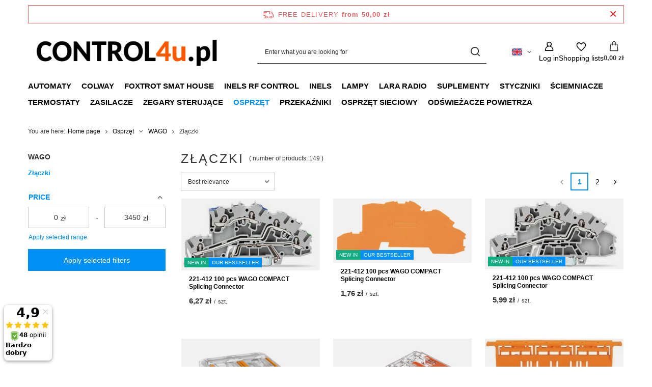

--- FILE ---
content_type: text/html; charset=utf-8
request_url: https://www.control4u.pl/en/menu/osprzet/wago/zlaczki-568.html
body_size: 29328
content:
<!DOCTYPE html>
<html lang="en" class="--freeShipping --vat --gross --hide-percentage-discounts " ><head><link rel="preload" as="image" fetchpriority="high" media="(max-width: 420px)" href="/hpeciai/43b720039e60f2d505ce31d5f28a9642/eng_is_221-412-100-pcs-WAGO-COMPACT-Splicing-Connector-5947jpg"><link rel="preload" as="image" fetchpriority="high" media="(min-width: 420.1px)" href="/hpeciai/872090739a465a95277dbdecd6037ef7/eng_il_221-412-100-pcs-WAGO-COMPACT-Splicing-Connector-5947jpg"><link rel="preload" as="image" fetchpriority="high" media="(max-width: 420px)" href="/hpeciai/de2dbfb99fa8c120669ea5e6e0a9abe8/eng_is_221-412-100-pcs-WAGO-COMPACT-Splicing-Connector-5965png"><link rel="preload" as="image" fetchpriority="high" media="(min-width: 420.1px)" href="/hpeciai/823565a8add32059abc9193970531702/eng_il_221-412-100-pcs-WAGO-COMPACT-Splicing-Connector-5965png"><meta name="viewport" content="initial-scale = 1.0, maximum-scale = 5.0, width=device-width, viewport-fit=cover"><meta http-equiv="Content-Type" content="text/html; charset=utf-8"><meta http-equiv="X-UA-Compatible" content="IE=edge"><title>Złączki | WAGO | Osprzęt CONTROL4U - inteligentne systemy sterowania</title><meta name="description" content="Złączki | Osprzęt | WAGO Inteligentne systemy sterowania w domu lub firmie - zdalne sterowanie oświetleniem ogrzewaniem i wszystkim co sobie zażyczysz"><link rel="icon" href="/gfx/eng/favicon.ico"><meta name="theme-color" content="#0090f6"><meta name="msapplication-navbutton-color" content="#0090f6"><meta name="apple-mobile-web-app-status-bar-style" content="#0090f6"><link rel="stylesheet" type="text/css" href="/gfx/eng/search_style.css.gzip?r=1765442856"><script>var app_shop={urls:{prefix:'data="/gfx/'.replace('data="', '')+'eng/',graphql:'/graphql/v1/'},vars:{meta:{viewportContent:'initial-scale = 1.0, maximum-scale = 5.0, width=device-width, viewport-fit=cover'},priceType:'gross',priceTypeVat:true,productDeliveryTimeAndAvailabilityWithBasket:false,geoipCountryCode:'US',fairShopLogo: { enabled: false, image: '/gfx/standards/safe_light.svg'},currency:{id:'PLN',symbol:'zł',country:'pl',format:'###,##0.00',beforeValue:false,space:true,decimalSeparator:',',groupingSeparator:' '},language:{id:'eng',symbol:'en',name:'English'},omnibus:{enabled:true,rebateCodeActivate:false,hidePercentageDiscounts:true,},},txt:{priceTypeText:' incl. VAT',},fn:{},fnrun:{},files:[],graphql:{}};const getCookieByName=(name)=>{const value=`; ${document.cookie}`;const parts = value.split(`; ${name}=`);if(parts.length === 2) return parts.pop().split(';').shift();return false;};if(getCookieByName('freeeshipping_clicked')){document.documentElement.classList.remove('--freeShipping');}if(getCookieByName('rabateCode_clicked')){document.documentElement.classList.remove('--rabateCode');}function hideClosedBars(){const closedBarsArray=JSON.parse(localStorage.getItem('closedBars'))||[];if(closedBarsArray.length){const styleElement=document.createElement('style');styleElement.textContent=`${closedBarsArray.map((el)=>`#${el}`).join(',')}{display:none !important;}`;document.head.appendChild(styleElement);}}hideClosedBars();</script><meta name="robots" content="index,follow"><meta name="rating" content="general"><meta name="Author" content="iQ BMS based on IdoSell - the best online selling solutions for your e-store (www.idosell.com/shop).">
<!-- Begin partytown html or js -->

<script>partytownConfig = ["gtm_web_worker_active"] </script><script>partytown = {
          lib: "/partytown/",
          resolveUrl: function (url, location, type) {
            if (url.pathname.includes("debug/bootstrap")) {
                  const proxyUrl = new URL(`${location?.origin}/proxy/${url.href}`);
                  return proxyUrl;
              }
            if (url.href.search("proxy") === -1 && type === "script" && url.href.includes("facebook")) {
                const proxyUrl = new URL(`${location?.origin}/proxy/${url.href}`);
                return proxyUrl;
            }
            return url;
          },
          forward: [["dataLayer.push", { preserveBehavior: true }] , ""],
        }; window?.partytownCallback?.();</script><script>const t={preserveBehavior:!1},e=e=>{if("string"==typeof e)return[e,t];const[n,r=t]=e;return[n,{...t,...r}]},n=Object.freeze((t=>{const e=new Set;let n=[];do{Object.getOwnPropertyNames(n).forEach((t=>{"function"==typeof n[t]&&e.add(t)}))}while((n=Object.getPrototypeOf(n))!==Object.prototype);return Array.from(e)})());!function(t,r,o,i,a,s,c,d,l,p,u=t,f){function h(){f||(f=1,"/"==(c=(s.lib||"/~partytown/")+(s.debug?"debug/":""))[0]&&(l=r.querySelectorAll('script[type="text/partytown"]'),i!=t?i.dispatchEvent(new CustomEvent("pt1",{detail:t})):(d=setTimeout(v,1e4),r.addEventListener("pt0",w),a?y(1):o.serviceWorker?o.serviceWorker.register(c+(s.swPath||"partytown-sw.js"),{scope:c}).then((function(t){t.active?y():t.installing&&t.installing.addEventListener("statechange",(function(t){"activated"==t.target.state&&y()}))}),console.error):v())))}function y(e){p=r.createElement(e?"script":"iframe"),t._pttab=Date.now(),e||(p.style.display="block",p.style.width="0",p.style.height="0",p.style.border="0",p.style.visibility="hidden",p.setAttribute("aria-hidden",!0)),p.src=c+"partytown-"+(e?"atomics.js?v=0.10.1":"sandbox-sw.html?"+t._pttab),r.querySelector(s.sandboxParent||"body").appendChild(p)}function v(n,o){for(w(),i==t&&(s.forward||[]).map((function(n){const[r]=e(n);delete t[r.split(".")[0]]})),n=0;n<l.length;n++)(o=r.createElement("script")).innerHTML=l[n].innerHTML,o.nonce=s.nonce,r.head.appendChild(o);p&&p.parentNode.removeChild(p)}function w(){clearTimeout(d)}s=t.partytown||{},i==t&&(s.forward||[]).map((function(r){const[o,{preserveBehavior:i}]=e(r);u=t,o.split(".").map((function(e,r,o){var a;u=u[o[r]]=r+1<o.length?u[o[r]]||(a=o[r+1],n.includes(a)?[]:{}):(()=>{let e=null;if(i){const{methodOrProperty:n,thisObject:r}=((t,e)=>{let n=t;for(let t=0;t<e.length-1;t+=1)n=n[e[t]];return{thisObject:n,methodOrProperty:e.length>0?n[e[e.length-1]]:void 0}})(t,o);"function"==typeof n&&(e=(...t)=>n.apply(r,...t))}return function(){let n;return e&&(n=e(arguments)),(t._ptf=t._ptf||[]).push(o,arguments),n}})()}))})),"complete"==r.readyState?h():(t.addEventListener("DOMContentLoaded",h),t.addEventListener("load",h))}(window,document,navigator,top,window.crossOriginIsolated);</script>

<!-- End partytown html or js -->

<!-- Begin LoginOptions html -->

<style>
#client_new_social .service_item[data-name="service_Apple"]:before, 
#cookie_login_social_more .service_item[data-name="service_Apple"]:before,
.oscop_contact .oscop_login__service[data-service="Apple"]:before {
    display: block;
    height: 2.6rem;
    content: url('/gfx/standards/apple.svg?r=1743165583');
}
.oscop_contact .oscop_login__service[data-service="Apple"]:before {
    height: auto;
    transform: scale(0.8);
}
#client_new_social .service_item[data-name="service_Apple"]:has(img.service_icon):before,
#cookie_login_social_more .service_item[data-name="service_Apple"]:has(img.service_icon):before,
.oscop_contact .oscop_login__service[data-service="Apple"]:has(img.service_icon):before {
    display: none;
}
</style>

<!-- End LoginOptions html -->

<!-- Open Graph -->
<meta property="og:type" content="website"><meta property="og:url" content="https://www.control4u.pl/en/menu/osprzet/wago/zlaczki-568.html
"><meta property="og:title" content="Złączki | WAGO | Osprzęt CONTROL4U - inteligentne systemy sterowania"><meta property="og:description" content="Złączki | Osprzęt | WAGO Inteligentne systemy sterowania w domu lub firmie - zdalne sterowanie oświetleniem ogrzewaniem i wszystkim co sobie zażyczysz"><meta property="og:site_name" content="iQ BMS"><meta property="og:locale" content="en_GB"><meta property="og:locale:alternate" content="pl_PL"><meta property="og:locale:alternate" content="es_ES"><meta property="og:locale:alternate" content="de_DE"><meta property="og:image" content="https://www.control4u.pl/hpeciai/e9de70a15bbaf16b63f200c95997cdb6/pol_pl_Wago-zlaczka-3-pietrowa-na-szyne-DIN-2-5mm2-N-L-PE-2003-7646-1szt-5947_2.jpg"><meta property="og:image:width" content="450"><meta property="og:image:height" content="232"><link rel="manifest" href="https://www.control4u.pl/data/include/pwa/1/manifest.json?t=3"><meta name="apple-mobile-web-app-capable" content="yes"><meta name="apple-mobile-web-app-status-bar-style" content="black"><meta name="apple-mobile-web-app-title" content="www.control4u.pl"><link rel="apple-touch-icon" href="/data/include/pwa/1/icon-128.png"><link rel="apple-touch-startup-image" href="/data/include/pwa/1/logo-512.png" /><meta name="msapplication-TileImage" content="/data/include/pwa/1/icon-144.png"><meta name="msapplication-TileColor" content="#2F3BA2"><meta name="msapplication-starturl" content="/"><script type="application/javascript">var _adblock = true;</script><script async src="/data/include/advertising.js"></script><script type="application/javascript">var statusPWA = {
                online: {
                    txt: "Connected to the Internet",
                    bg: "#5fa341"
                },
                offline: {
                    txt: "No Internet connection",
                    bg: "#eb5467"
                }
            }</script><script async type="application/javascript" src="/ajax/js/pwa_online_bar.js?v=1&r=6"></script><script >
window.dataLayer = window.dataLayer || [];
window.gtag = function gtag() {
dataLayer.push(arguments);
}
gtag('consent', 'default', {
'ad_storage': 'denied',
'analytics_storage': 'denied',
'ad_personalization': 'denied',
'ad_user_data': 'denied',
'wait_for_update': 500
});

gtag('set', 'ads_data_redaction', true);
</script><script id="iaiscript_1" data-requirements="W10=" data-ga4_sel="ga4script">
window.iaiscript_1 = `<${'script'}  class='google_consent_mode_update'>
gtag('consent', 'update', {
'ad_storage': 'denied',
'analytics_storage': 'denied',
'ad_personalization': 'denied',
'ad_user_data': 'denied'
});
</${'script'}>`;
</script>
<!-- End Open Graph -->
<link rel="next" href="https://www.control4u.pl/en/menu/osprzet/wago/zlaczki-568.html?counter=1"/>
<link rel="canonical" href="https://www.control4u.pl/en/menu/osprzet/wago/zlaczki-568.html" />
<link rel="alternate" hreflang="de" href="https://www.control4u.pl/de/menu/osprzet/wago/zlaczki-568.html" />
<link rel="alternate" hreflang="pl" href="https://www.control4u.pl/pl/menu/osprzet/wago/zlaczki-568.html" />
<link rel="alternate" hreflang="es" href="https://www.control4u.pl/es/menu/interruptores-y-enchufes/wago/zlaczki-568.html" />
<link rel="alternate" hreflang="en" href="https://www.control4u.pl/en/menu/osprzet/wago/zlaczki-568.html" />
                <!-- Global site tag (gtag.js) -->
                <script  async src="https://www.googletagmanager.com/gtag/js?id=G-386371480"></script>
                <script >
                    window.dataLayer = window.dataLayer || [];
                    window.gtag = function gtag(){dataLayer.push(arguments);}
                    gtag('js', new Date());
                    
                    gtag('config', 'G-386371480');

                </script>
                            <!-- Google Tag Manager -->
                    <script >(function(w,d,s,l,i){w[l]=w[l]||[];w[l].push({'gtm.start':
                    new Date().getTime(),event:'gtm.js'});var f=d.getElementsByTagName(s)[0],
                    j=d.createElement(s),dl=l!='dataLayer'?'&l='+l:'';j.async=true;j.src=
                    'https://www.googletagmanager.com/gtm.js?id='+i+dl;f.parentNode.insertBefore(j,f);
                    })(window,document,'script','dataLayer','GTM-WSK4Q33F');</script>
            <!-- End Google Tag Manager --><script>(function(w,d,s,i,dl){w._ceneo = w._ceneo || function () {
w._ceneo.e = w._ceneo.e || []; w._ceneo.e.push(arguments); };
w._ceneo.e = w._ceneo.e || [];dl=dl===undefined?"dataLayer":dl;
const f = d.getElementsByTagName(s)[0], j = d.createElement(s); j.defer = true;
j.src = "https://ssl.ceneo.pl/ct/v5/script.js?accountGuid=" + i + "&t=" +
Date.now() + (dl ? "&dl=" + dl : ""); f.parentNode.insertBefore(j, f);
})(window, document, "script", "2790a1df-f7ba-4a8c-9b4c-41ffdc1f99a3");</script>
<script type="text/javascript" src="/expressCheckout/smileCheckout.php?v=3"></script><style>express-checkout:not(:defined){-webkit-appearance:none;background:0 0;display:block !important;outline:0;width:100%;min-height:48px;position:relative}</style></head><body><div id="container" class="search_page container max-width-1200"><header class=" commercial_banner"><script class="ajaxLoad">app_shop.vars.vat_registered="true";app_shop.vars.currency_format="###,##0.00";app_shop.vars.currency_before_value=false;app_shop.vars.currency_space=true;app_shop.vars.symbol="zł";app_shop.vars.id="PLN";app_shop.vars.baseurl="http://www.control4u.pl/";app_shop.vars.sslurl="https://www.control4u.pl/";app_shop.vars.curr_url="%2Fen%2Fmenu%2Fosprzet%2Fwago%2Fzlaczki-568.html";var currency_decimal_separator=',';var currency_grouping_separator=' ';app_shop.vars.blacklist_extension=["exe","com","swf","js","php"];app_shop.vars.blacklist_mime=["application/javascript","application/octet-stream","message/http","text/javascript","application/x-deb","application/x-javascript","application/x-shockwave-flash","application/x-msdownload"];app_shop.urls.contact="/en/contact.html";</script><div id="viewType" style="display:none"></div><div id="menu_skip" class="menu_skip"><a href="#layout" class="btn --outline --medium menu_skip__link --layout">Skip to page content</a><a href="#menu_categories" class="btn --outline --medium menu_skip__link --menu">Go to category</a></div><div id="freeShipping" class="freeShipping"><span class="freeShipping__info">Free delivery</span><strong class="freeShipping__val">
				from 
				50,00 zł</strong><a href="" class="freeShipping__close" aria-label="Close information bar"></a></div><div id="logo" class="d-flex align-items-center" data-bg="/data/gfx/mask/eng/top_1_big.png"><a href="http://www.control4u.pl" target="_self" aria-label="Shop logo"><img src="/data/gfx/mask/eng/logo_1_big.png" alt="www.control4u.pl" width="466" height="94"></a></div><form action="https://www.control4u.pl/en/search.html" method="get" id="menu_search" class="menu_search"><a href="#showSearchForm" class="menu_search__mobile" aria-label="Search"></a><div class="menu_search__block"><div class="menu_search__item --input"><input class="menu_search__input" type="text" name="text" autocomplete="off" placeholder="Enter what you are looking for" aria-label="Enter what you are looking for"><button class="menu_search__submit" type="submit" aria-label="Search"></button></div><div class="menu_search__item --results search_result"></div></div></form><div id="menu_top" class="menu_top"><div id="menu_settings" class="align-items-center justify-content-center justify-content-lg-end"><div class="open_trigger hover__wrapper --hover_touch" tabindex="0" aria-label="Click to change language, currency, delivery country"><span class="d-none d-md-inline-block flag flag_eng"></span><i class="icon-angle-down d-none d-md-inline-block"></i><form class="hover__element --right" action="https://www.control4u.pl/en/settings.html" method="post"><ul><li><div class="form-group"><span class="menu_settings_lang_label">Language</span><div class="radio"><label><input type="radio" name="lang" value="pol"><span class="flag flag_pol"></span><span>pl</span></label></div><div class="radio"><label><input type="radio" name="lang" checked value="eng"><span class="flag flag_eng"></span><span>en</span></label></div><div class="radio"><label><input type="radio" name="lang" value="spa"><span class="flag flag_spa"></span><span>es</span></label></div><div class="radio"><label><input type="radio" name="lang" value="ger"><span class="flag flag_ger"></span><span>de</span></label></div></div></li><li><div class="form-group"><span for="menu_settings_curr">Prices in</span><div class="select-after"><select class="form-control" name="curr" id="menu_settings_curr" aria-label="Prices in"><option value="PLN" selected>zł</option><option value="EUR">€ (1 zł = 0.2366€)
																</option><option value="CZK">CZK (1 zł = 5.7604CZK)
																</option></select></div></div><div class="form-group"><span for="menu_settings_country">Country of collecting the order</span><div class="select-after"><select class="form-control" name="country" id="menu_settings_country" aria-label="Country of collecting the order"><option value="1143020041">Czechy</option><option value="1143020143">Niemcy</option><option selected value="1143020003">Poland</option><option value="1143020182">Słowacja</option><option value="1143020075">Spain</option></select></div></div></li><li class="buttons"><button class="btn --solid --large" type="submit">
									Apply changes
								</button></li></ul></form></div></div><div class="account_links"><a class="account_links__item" href="https://www.control4u.pl/en/login.html" aria-label="Log in"><span class="account_links__text --logged-out">Log in</span></a></div><div class="shopping_list_top hover__wrapper" data-empty="true"><a href="https://www.control4u.pl/en/shoppinglist" class="wishlist_link slt_link --empty" aria-label="Shopping lists"><span class="slt_link__text">Shopping lists</span></a><div class="slt_lists hover__element"><ul class="slt_lists__nav"><li class="slt_lists__nav_item" data-list_skeleton="true" data-list_id="true" data-shared="true"><a href="#" class="slt_lists__nav_link" data-list_href="true"><span class="slt_lists__nav_name" data-list_name="true"></span><span class="slt_lists__count" data-list_count="true">0</span></a></li><li class="slt_lists__nav_item --empty"><a class="slt_lists__nav_link --empty" href="https://www.control4u.pl/en/shoppinglist"><span class="slt_lists__nav_name" data-list_name="true">Shopping list</span><span class="slt_lists__count" data-list_count="true">0</span></a></li></ul></div></div><div id="menu_basket" class="top_basket hover__wrapper --skeleton --mobile_hide"><a class="top_basket__sub" title="Go to cart" href="/basketedit.php" aria-label="Value: 0,00 zł"><span class="badge badge-info"></span><strong class="top_basket__price">0,00 zł</strong></a><div class="top_basket__express_checkout_container"><express-checkout type="basket"></express-checkout></div><script>
        app_shop.vars.cache_html = true;
      </script><div class="top_basket__details hover__element --skeleton"><div class="top_basket__skeleton --name"></div><div class="top_basket__skeleton --product"></div><div class="top_basket__skeleton --product"></div><div class="top_basket__skeleton --product --last"></div><div class="top_basket__skeleton --sep"></div><div class="top_basket__skeleton --summary"></div></div></div><template id="top_basket_product"><div class="top_basket__product"><a class="top_basket__img" title=""><picture><source type="image/webp" srcset=""></source><img src="" alt=""></picture></a><a class="top_basket__link" title=""></a><div class="top_basket__prices"><span class="top_basket__price"></span><span class="top_basket__unit"></span><span class="top_basket__vat"></span></div></div></template><template id="top_basket_summary"><div class="top_basket__summary_shipping_free"><span class="top_basket__summary_label --freeshipping_limit">For free delivery is missing <span class="top_basket__summary_value"></span></span><span class="progress_bar"><span class="progress_bar__value"></span></span></div><div class="top_basket__summary_item --worth"><span class="top_basket__summary_label">Order value:</span><b class="top_basket__summary_value"></b></div><div class="top_basket__summary_item --shipping"><span class="top_basket__summary_label">Delivery cost:</span><b class="top_basket__summary_value"></b></div><div class="top_basket__buttons"><a class="btn --solid --large" data-ec-class="btn --outline --large" title="Go to cart" href="/basketedit.php">
        Go to cart
      </a><div id="top_basket__express_checkout_placeholder"></div></div></template><template id="top_basket_details"><div class="top_basket__details hover__element"><div class="top_basket__details_sub"><div class="headline"><span class="headline__name">Your cart (<span class="top_basket__count"></span>)</span></div><div class="top_basket__products"></div><div class="top_basket__summary"></div></div></div></template></div><nav id="menu_categories" class="wide" aria-label="Main categories"><button type="button" class="navbar-toggler" aria-label="Menu"><i class="icon-reorder"></i></button><div class="navbar-collapse" id="menu_navbar"><ul class="navbar-nav mx-md-n2"><li class="nav-item"><span class="nav-link-wrapper"><a  href="/en/menu/automaty-366.html" target="_self" title="Automaty" class="nav-link --l1" >Automaty</a><button class="nav-link-expand" type="button" aria-label="Automaty, Menu"></button></span><ul class="navbar-subnav"><li class="nav-header"><a href="#backLink" class="nav-header__backLink"><i class="icon-angle-left"></i></a><a  href="/en/menu/automaty-366.html" target="_self" title="Automaty" class="nav-link --l1" >Automaty</a></li><li class="nav-item"><a  href="/en/navigation/automaty/automaty-zalania-274.html" target="_self" title="Automaty zalania" class="nav-link --l2" >Automaty zalania</a><ul class="navbar-subsubnav"><li class="nav-header"><a href="#backLink" class="nav-header__backLink"><i class="icon-angle-left"></i></a><a  href="/en/navigation/automaty/automaty-zalania-274.html" target="_self" title="Automaty zalania" class="nav-link --l2" >Automaty zalania</a></li><li class="nav-item"><a  href="/en/menu/automaty/automaty-zalania/1-poziomowe-293.html" target="_self" title="1-poziomowe" class="nav-link --l3" >1-poziomowe</a></li><li class="nav-item"><a  href="/en/menu/automaty/automaty-zalania/2-poziomowe-296.html" target="_self" title="2-poziomowe" class="nav-link --l3" >2-poziomowe</a></li><li class="nav-item"><a  href="/en/menu/automaty/automaty-zalania/6-poziomowe-294.html" target="_self" title="6-poziomowe" class="nav-link --l3" >6-poziomowe</a></li><li class="nav-item"><a  href="/en/menu/automaty/automaty-zalania/akcesoria-295.html" target="_self" title="Akcesoria" class="nav-link --l3" >Akcesoria</a></li><li class="nav-item"><a  href="/en/menu/automaty/automaty-zalania/zestawy-292.html" target="_self" title="Zestawy" class="nav-link --l3" >Zestawy</a></li></ul></li><li class="nav-item"><a  href="/en/navigation/automaty/automaty-zmierzchowe-279.html" target="_self" title="Automaty zmierzchowe" class="nav-link --l2" >Automaty zmierzchowe</a><ul class="navbar-subsubnav"><li class="nav-header"><a href="#backLink" class="nav-header__backLink"><i class="icon-angle-left"></i></a><a  href="/en/navigation/automaty/automaty-zmierzchowe-279.html" target="_self" title="Automaty zmierzchowe" class="nav-link --l2" >Automaty zmierzchowe</a></li><li class="nav-item"><a  href="/en/menu/automaty/automaty-zmierzchowe/akcesoria-313.html" target="_self" title="Akcesoria" class="nav-link --l3" >Akcesoria</a></li><li class="nav-item"><a  href="/en/menu/automaty/automaty-zmierzchowe/analogowe-311.html" target="_self" title="Analogowe" class="nav-link --l3" >Analogowe</a></li><li class="nav-item"><a  href="/en/menu/automaty/automaty-zmierzchowe/cyfrowe-312.html" target="_self" title="Cyfrowe" class="nav-link --l3" >Cyfrowe</a></li></ul></li><li class="nav-item empty"><a  href="/en/menu/automaty/automaty-natezenia-oswietlenia-272.html" target="_self" title="Automaty natężenia oświetlenia" class="nav-link --l2" >Automaty natężenia oświetlenia</a></li><li class="nav-item empty"><a  href="/en/menu/automaty/automaty-schodowe-271.html" target="_self" title="Automaty schodowe" class="nav-link --l2" >Automaty schodowe</a></li></ul></li><li class="nav-item"><span class="nav-link-wrapper"><a  href="/en/menu/colway-439.html" target="_self" title="Colway" class="nav-link --l1" >Colway</a><button class="nav-link-expand" type="button" aria-label="Colway, Menu"></button></span><ul class="navbar-subnav"><li class="nav-header"><a href="#backLink" class="nav-header__backLink"><i class="icon-angle-left"></i></a><a  href="/en/menu/colway-439.html" target="_self" title="Colway" class="nav-link --l1" >Colway</a></li><li class="nav-item empty"><a  href="/en/menu/colway/suplementy-diety-z-kolagenem-1119.html" target="_self" title="Suplementy diety z kolagenem" class="nav-link --l2" >Suplementy diety z kolagenem</a></li><li class="nav-item empty"><a  href="/en/menu/colway/naturalne-kosmetyki-z-kolagenem-1120.html" target="_self" title="Naturalne kosmetyki z kolagenem" class="nav-link --l2" >Naturalne kosmetyki z kolagenem</a></li></ul></li><li class="nav-item"><span class="nav-link-wrapper"><a  href="/en/menu/foxtrot-smat-house-577.html" target="_self" title="FOXTROT smat house" class="nav-link --l1" >FOXTROT smat house</a><button class="nav-link-expand" type="button" aria-label="FOXTROT smat house, Menu"></button></span><ul class="navbar-subnav"><li class="nav-header"><a href="#backLink" class="nav-header__backLink"><i class="icon-angle-left"></i></a><a  href="/en/menu/foxtrot-smat-house-577.html" target="_self" title="FOXTROT smat house" class="nav-link --l1" >FOXTROT smat house</a></li><li class="nav-item"><a  href="/en/menu/foxtrot-smat-house/cfox-sterowanie-przewodowe-578.html" target="_self" title="CFOX - sterowanie przewodowe" class="nav-link --l2" >CFOX - sterowanie przewodowe</a><ul class="navbar-subsubnav"><li class="nav-header"><a href="#backLink" class="nav-header__backLink"><i class="icon-angle-left"></i></a><a  href="/en/menu/foxtrot-smat-house/cfox-sterowanie-przewodowe-578.html" target="_self" title="CFOX - sterowanie przewodowe" class="nav-link --l2" >CFOX - sterowanie przewodowe</a></li><li class="nav-item"><a  href="/en/menu/foxtrot-smat-house/cfox-sterowanie-przewodowe/moduly-na-szyne-din-1112.html" target="_self" title="Moduły na szynę DIN" class="nav-link --l3" >Moduły na szynę DIN</a></li><li class="nav-item"><a  href="/en/menu/foxtrot-smat-house/cfox-sterowanie-przewodowe/moduly-do-puszki-1113.html" target="_self" title="Moduły do puszki" class="nav-link --l3" >Moduły do puszki</a></li><li class="nav-item"><a  href="/en/menu/foxtrot-smat-house/cfox-sterowanie-przewodowe/moduly-natynkowe-1115.html" target="_self" title="Moduły natynkowe" class="nav-link --l3" >Moduły natynkowe</a></li><li class="nav-item"><a  href="/en/menu/foxtrot-smat-house/cfox-sterowanie-przewodowe/moduly-podtynkowe-1117.html" target="_self" title="Moduły podtynkowe" class="nav-link --l3" >Moduły podtynkowe</a></li></ul></li><li class="nav-item"><a  href="/en/menu/foxtrot-smat-house/rfox-sterowanie-bezprzewodowe-579.html" target="_self" title="RFOX - sterowanie bezprzewodowe" class="nav-link --l2" >RFOX - sterowanie bezprzewodowe</a><ul class="navbar-subsubnav"><li class="nav-header"><a href="#backLink" class="nav-header__backLink"><i class="icon-angle-left"></i></a><a  href="/en/menu/foxtrot-smat-house/rfox-sterowanie-bezprzewodowe-579.html" target="_self" title="RFOX - sterowanie bezprzewodowe" class="nav-link --l2" >RFOX - sterowanie bezprzewodowe</a></li><li class="nav-item"><a  href="/en/menu/foxtrot-smat-house/rfox-sterowanie-bezprzewodowe/na-szyne-din-1110.html" target="_self" title="Na szynę DIN" class="nav-link --l3" >Na szynę DIN</a></li><li class="nav-item"><a  href="/en/menu/foxtrot-smat-house/rfox-sterowanie-bezprzewodowe/do-puszki-1111.html" target="_self" title="Do puszki" class="nav-link --l3" >Do puszki</a></li></ul></li><li class="nav-item empty"><a  href="/en/menu/foxtrot-smat-house/foxtrot-centrale-580.html" target="_self" title="FOXTROT centrale" class="nav-link --l2" >FOXTROT centrale</a></li><li class="nav-item empty"><a  href="/en/menu/foxtrot-smat-house/touch-glass-sensory-605.html" target="_self" title="TOUCH GLASS sensory" class="nav-link --l2" >TOUCH GLASS sensory</a></li><li class="nav-item empty"><a  href="/en/menu/foxtrot-smat-house/moduly-na-szyne-din-1107.html" target="_self" title="Moduły na szynę DIN" class="nav-link --l2" >Moduły na szynę DIN</a></li><li class="nav-item empty"><a  href="/en/menu/foxtrot-smat-house/moduly-do-puszki-1108.html" target="_self" title="Moduły do puszki" class="nav-link --l2" >Moduły do puszki</a></li><li class="nav-item empty"><a  href="/en/menu/foxtrot-smat-house/moduly-natynkowe-1109.html" target="_self" title="Moduły natynkowe" class="nav-link --l2" >Moduły natynkowe</a></li><li class="nav-item empty"><a  href="/en/menu/foxtrot-smat-house/sensory-wielofunkcyjne-1114.html" target="_self" title="Sensory wielofunkcyjne" class="nav-link --l2" >Sensory wielofunkcyjne</a></li><li class="nav-item empty"><a  href="/en/menu/foxtrot-smat-house/moduly-podtynkowe-1116.html" target="_self" title="Moduły podtynkowe" class="nav-link --l2" >Moduły podtynkowe</a></li></ul></li><li class="nav-item"><span class="nav-link-wrapper"><a  href="/en/menu/inels-rf-control-559.html" target="_self" title="iNELS RF CONTROL" class="nav-link --l1" >iNELS RF CONTROL</a><button class="nav-link-expand" type="button" aria-label="iNELS RF CONTROL, Menu"></button></span><ul class="navbar-subnav"><li class="nav-header"><a href="#backLink" class="nav-header__backLink"><i class="icon-angle-left"></i></a><a  href="/en/menu/inels-rf-control-559.html" target="_self" title="iNELS RF CONTROL" class="nav-link --l1" >iNELS RF CONTROL</a></li><li class="nav-item empty"><a  href="/en/menu/inels-rf-control/nadajniki-560.html" target="_self" title="Nadajniki" class="nav-link --l2" >Nadajniki</a></li><li class="nav-item empty"><a  href="/en/menu/inels-rf-control/sciemniacze-561.html" target="_self" title="Ściemniacze" class="nav-link --l2" >Ściemniacze</a></li><li class="nav-item empty"><a  href="/en/menu/inels-rf-control/odbiorniki-do-zalaczania-562.html" target="_self" title="Odbiorniki do załączania" class="nav-link --l2" >Odbiorniki do załączania</a></li></ul></li><li class="nav-item"><span class="nav-link-wrapper"><a  href="/en/menu/inels-566.html" target="_self" title="INELS" class="nav-link --l1" >INELS</a></span></li><li class="nav-item"><span class="nav-link-wrapper"><a  href="/en/menu/lampy-575.html" target="_self" title="Lampy" class="nav-link --l1" >Lampy</a><button class="nav-link-expand" type="button" aria-label="Lampy, Menu"></button></span><ul class="navbar-subnav"><li class="nav-header"><a href="#backLink" class="nav-header__backLink"><i class="icon-angle-left"></i></a><a  href="/en/menu/lampy-575.html" target="_self" title="Lampy" class="nav-link --l1" >Lampy</a></li><li class="nav-item empty"><a  href="/en/menu/lampy/lampy-schodowe-576.html" target="_self" title="Lampy schodowe" class="nav-link --l2" >Lampy schodowe</a></li><li class="nav-item empty"><a  href="/en/menu/lampy/kinkiety-603.html" target="_self" title="Kinkiety" class="nav-link --l2" >Kinkiety</a></li></ul></li><li class="nav-item"><span class="nav-link-wrapper"><a  href="/en/menu/lara-radio-508.html" target="_self" title="LARA RADIO" class="nav-link --l1" >LARA RADIO</a><button class="nav-link-expand" type="button" aria-label="LARA RADIO, Menu"></button></span><ul class="navbar-subnav"><li class="nav-header"><a href="#backLink" class="nav-header__backLink"><i class="icon-angle-left"></i></a><a  href="/en/menu/lara-radio-508.html" target="_self" title="LARA RADIO" class="nav-link --l1" >LARA RADIO</a></li><li class="nav-item empty"><a  href="/en/menu/lara-radio/radio-509.html" target="_self" title="RADIO" class="nav-link --l2" >RADIO</a></li><li class="nav-item empty"><a  href="/en/menu/lara-radio/intercom-510.html" target="_self" title="INTERCOM" class="nav-link --l2" >INTERCOM</a></li></ul></li><li class="nav-item"><span class="nav-link-wrapper"><a  href="/en/menu/suplementy-604.html" target="_self" title="Suplementy" class="nav-link --l1" >Suplementy</a></span></li><li class="nav-item"><span class="nav-link-wrapper"><a  href="/en/navigation/styczniki-284.html" target="_self" title="Styczniki" class="nav-link --l1" >Styczniki</a><button class="nav-link-expand" type="button" aria-label="Styczniki, Menu"></button></span><ul class="navbar-subnav"><li class="nav-header"><a href="#backLink" class="nav-header__backLink"><i class="icon-angle-left"></i></a><a  href="/en/navigation/styczniki-284.html" target="_self" title="Styczniki" class="nav-link --l1" >Styczniki</a></li><li class="nav-item"><a  href="/en/navigation/styczniki/25a-335.html" target="_self" title="25A" class="nav-link --l2" >25A</a><ul class="navbar-subsubnav"><li class="nav-header"><a href="#backLink" class="nav-header__backLink"><i class="icon-angle-left"></i></a><a  href="/en/navigation/styczniki/25a-335.html" target="_self" title="25A" class="nav-link --l2" >25A</a></li><li class="nav-item"><a  href="/en/menu/styczniki/25a/230v-ac-dc-348.html" target="_self" title="230V AC-DC" class="nav-link --l3" >230V AC-DC</a></li></ul></li></ul></li><li class="nav-item"><span class="nav-link-wrapper"><a  href="/en/navigation/sciemniacze-278.html" target="_self" title="Ściemniacze" class="nav-link --l1" >Ściemniacze</a><button class="nav-link-expand" type="button" aria-label="Ściemniacze, Menu"></button></span><ul class="navbar-subnav"><li class="nav-header"><a href="#backLink" class="nav-header__backLink"><i class="icon-angle-left"></i></a><a  href="/en/navigation/sciemniacze-278.html" target="_self" title="Ściemniacze" class="nav-link --l1" >Ściemniacze</a></li><li class="nav-item empty"><a  href="/en/menu/sciemniacze/r-l-307.html" target="_self" title="R,L" class="nav-link --l2" >R,L</a></li><li class="nav-item empty"><a  href="/en/menu/sciemniacze/r-l-c-308.html" target="_self" title="R,L,C" class="nav-link --l2" >R,L,C</a></li><li class="nav-item empty"><a  href="/en/menu/sciemniacze/r-l-c-esl-led-309.html" target="_self" title="R,L,C,ESL,LED" class="nav-link --l2" >R,L,C,ESL,LED</a></li></ul></li><li class="nav-item"><span class="nav-link-wrapper"><a  href="/en/navigation/termostaty-280.html" target="_self" title="Termostaty" class="nav-link --l1" >Termostaty</a><button class="nav-link-expand" type="button" aria-label="Termostaty, Menu"></button></span><ul class="navbar-subnav"><li class="nav-header"><a href="#backLink" class="nav-header__backLink"><i class="icon-angle-left"></i></a><a  href="/en/navigation/termostaty-280.html" target="_self" title="Termostaty" class="nav-link --l1" >Termostaty</a></li><li class="nav-item empty"><a  href="/en/menu/termostaty/1-funkcyjne-analogowe-316.html" target="_self" title="1-funkcyjne analogowe" class="nav-link --l2" >1-funkcyjne analogowe</a></li><li class="nav-item empty"><a  href="/en/menu/termostaty/czujniki-temperatury-315.html" target="_self" title="Czujniki temperatury" class="nav-link --l2" >Czujniki temperatury</a></li><li class="nav-item empty"><a  href="/en/menu/termostaty/hygrotermostat-317.html" target="_self" title="Hygrotermostat" class="nav-link --l2" >Hygrotermostat</a></li><li class="nav-item empty"><a  href="/en/menu/termostaty/ip65-318.html" target="_self" title="IP65" class="nav-link --l2" >IP65</a></li><li class="nav-item empty"><a  href="/en/menu/termostaty/silowniki-319.html" target="_self" title="Siłowniki" class="nav-link --l2" >Siłowniki</a></li><li class="nav-item"><a  href="/en/navigation/termostaty/wielofunkcyjne-321.html" target="_self" title="Wielofunkcyjne" class="nav-link --l2" >Wielofunkcyjne</a><ul class="navbar-subsubnav"><li class="nav-header"><a href="#backLink" class="nav-header__backLink"><i class="icon-angle-left"></i></a><a  href="/en/navigation/termostaty/wielofunkcyjne-321.html" target="_self" title="Wielofunkcyjne" class="nav-link --l2" >Wielofunkcyjne</a></li><li class="nav-item"><a  href="/en/menu/termostaty/wielofunkcyjne/cyfrowe-343.html" target="_self" title="Cyfrowe" class="nav-link --l3" >Cyfrowe</a></li></ul></li></ul></li><li class="nav-item"><span class="nav-link-wrapper"><a  href="/en/navigation/zasilacze-281.html" target="_self" title="Zasilacze" class="nav-link --l1" >Zasilacze</a><button class="nav-link-expand" type="button" aria-label="Zasilacze, Menu"></button></span><ul class="navbar-subnav"><li class="nav-header"><a href="#backLink" class="nav-header__backLink"><i class="icon-angle-left"></i></a><a  href="/en/navigation/zasilacze-281.html" target="_self" title="Zasilacze" class="nav-link --l1" >Zasilacze</a></li><li class="nav-item empty"><a  href="/en/menu/zasilacze/12-dc-322.html" target="_self" title="12 DC" class="nav-link --l2" >12 DC</a></li><li class="nav-item empty"><a  href="/en/menu/zasilacze/12-24v-dc-326.html" target="_self" title="12-24V DC" class="nav-link --l2" >12-24V DC</a></li><li class="nav-item empty"><a  href="/en/menu/zasilacze/12v-ac-328.html" target="_self" title="12V AC" class="nav-link --l2" >12V AC</a></li><li class="nav-item empty"><a  href="/en/menu/zasilacze/24v-ac-dc-325.html" target="_self" title="24V AC-DC" class="nav-link --l2" >24V AC-DC</a></li><li class="nav-item empty"><a  href="/en/menu/zasilacze/24v-dc-323.html" target="_self" title="24V DC" class="nav-link --l2" >24V DC</a></li><li class="nav-item empty"><a  href="/en/menu/zasilacze/8v-ac-327.html" target="_self" title="8V AC" class="nav-link --l2" >8V AC</a></li><li class="nav-item empty"><a  href="/en/menu/zasilacze/48v-dc-555.html" target="_self" title="48V DC" class="nav-link --l2" >48V DC</a></li></ul></li><li class="nav-item"><span class="nav-link-wrapper"><a  href="/en/navigation/zegary-sterujace-282.html" target="_self" title="Zegary sterujące" class="nav-link --l1" >Zegary sterujące</a><button class="nav-link-expand" type="button" aria-label="Zegary sterujące, Menu"></button></span><ul class="navbar-subnav"><li class="nav-header"><a href="#backLink" class="nav-header__backLink"><i class="icon-angle-left"></i></a><a  href="/en/navigation/zegary-sterujace-282.html" target="_self" title="Zegary sterujące" class="nav-link --l1" >Zegary sterujące</a></li><li class="nav-item empty"><a  href="/en/menu/zegary-sterujace/1-kanalowe-330.html" target="_self" title="1-kanałowe" class="nav-link --l2" >1-kanałowe</a></li><li class="nav-item empty"><a  href="/en/menu/zegary-sterujace/2-kanalowe-329.html" target="_self" title="2-kanałowe" class="nav-link --l2" >2-kanałowe</a></li></ul></li><li class="nav-item nav-open"><span class="nav-link-wrapper"><a  href="/en/navigation/osprzet-378.html" target="_self" title="Osprzęt" class="nav-link --l1 active" >Osprzęt</a><button class="nav-link-expand" type="button" aria-label="Osprzęt, Menu"></button></span><ul class="navbar-subnav"><li class="nav-header"><a href="#backLink" class="nav-header__backLink"><i class="icon-angle-left"></i></a><a  href="/en/navigation/osprzet-378.html" target="_self" title="Osprzęt" class="nav-link --l1 active" >Osprzęt</a></li><li class="nav-item"><a  href="/en/navigation/osprzet/logus90-384.html" target="_self" title="LOGUS90" class="nav-link --l2" >LOGUS90</a><ul class="navbar-subsubnav"><li class="nav-header"><a href="#backLink" class="nav-header__backLink"><i class="icon-angle-left"></i></a><a  href="/en/navigation/osprzet/logus90-384.html" target="_self" title="LOGUS90" class="nav-link --l2" >LOGUS90</a></li><li class="nav-item"><a  href="/en/navigation/osprzet/logus90/mechanizmy-388.html" target="_self" title="Mechanizmy" class="nav-link --l3" >Mechanizmy</a></li><li class="nav-item"><a  href="/en/navigation/osprzet/logus90/kablowe-389.html" target="_self" title="Kablowe" class="nav-link --l3" >Kablowe</a></li><li class="nav-item"><a  href="/en/navigation/osprzet/logus90/akcesoria-390.html" target="_self" title="Akcesoria" class="nav-link --l3" >Akcesoria</a></li><li class="nav-item"><a  href="/en/navigation/osprzet/logus90/elementy-centralne-391.html" target="_self" title="Elementy centralne" class="nav-link --l3" >Elementy centralne</a></li><li class="nav-item"><a  href="/en/navigation/osprzet/logus90/plytki-nosne-392.html" target="_self" title="Płytki nośne" class="nav-link --l3" >Płytki nośne</a></li><li class="nav-item"><a  href="/en/navigation/osprzet/logus90/klawisze-393.html" target="_self" title="Klawisze" class="nav-link --l3" >Klawisze</a></li><li class="nav-item"><a  href="/en/navigation/osprzet/logus90/pokretla-394.html" target="_self" title="Pokrętła" class="nav-link --l3" >Pokrętła</a></li><li class="nav-item"><a  href="/en/navigation/osprzet/logus90/ramki-395.html" target="_self" title="Ramki" class="nav-link --l3" >Ramki</a></li></ul></li><li class="nav-item"><a  href="/en/navigation/osprzet/quadro45-385.html" target="_self" title="QUADRO45" class="nav-link --l2" >QUADRO45</a><ul class="navbar-subsubnav"><li class="nav-header"><a href="#backLink" class="nav-header__backLink"><i class="icon-angle-left"></i></a><a  href="/en/navigation/osprzet/quadro45-385.html" target="_self" title="QUADRO45" class="nav-link --l2" >QUADRO45</a></li><li class="nav-item"><a  href="/en/navigation/osprzet/quadro45/mechanizmy-396.html" target="_self" title="Mechanizmy" class="nav-link --l3" >Mechanizmy</a></li><li class="nav-item"><a  href="/en/navigation/osprzet/quadro45/akcesoria-397.html" target="_self" title="Akcesoria" class="nav-link --l3" >Akcesoria</a></li><li class="nav-item"><a  href="/en/menu/osprzet/quadro45/ramki-465.html" target="_self" title="Ramki" class="nav-link --l3" >Ramki</a></li><li class="nav-item"><a  href="/en/menu/osprzet/quadro45/ladowarki-usb-470.html" target="_self" title="Ładowarki USB" class="nav-link --l3" >Ładowarki USB</a></li></ul></li><li class="nav-item"><a  href="/en/navigation/osprzet/waterproof48-386.html" target="_self" title="WATERPROOF48" class="nav-link --l2" >WATERPROOF48</a><ul class="navbar-subsubnav"><li class="nav-header"><a href="#backLink" class="nav-header__backLink"><i class="icon-angle-left"></i></a><a  href="/en/navigation/osprzet/waterproof48-386.html" target="_self" title="WATERPROOF48" class="nav-link --l2" >WATERPROOF48</a></li><li class="nav-item"><a  href="/en/navigation/osprzet/waterproof48/mechanizmy-398.html" target="_self" title="Mechanizmy" class="nav-link --l3" >Mechanizmy</a></li><li class="nav-item"><a  href="/en/navigation/osprzet/waterproof48/akcesoria-399.html" target="_self" title="Akcesoria" class="nav-link --l3" >Akcesoria</a></li></ul></li><li class="nav-item empty"><a  href="/en/menu/osprzet/puszki-podlogowe-379.html" target="_self" title="Puszki podłogowe" class="nav-link --l2" >Puszki podłogowe</a></li><li class="nav-item empty"><a  href="/en/menu/osprzet/kasety-podtynkowe-380.html" target="_self" title="Kasety podtynkowe" class="nav-link --l2" >Kasety podtynkowe</a></li><li class="nav-item empty"><a  href="/en/menu/osprzet/kolumny-381.html" target="_self" title="Kołumny" class="nav-link --l2" >Kołumny</a></li><li class="nav-item empty"><a  href="/en/menu/osprzet/listwy-biurkowe-382.html" target="_self" title="Listwy biurkowe" class="nav-link --l2" >Listwy biurkowe</a></li><li class="nav-item"><a  href="/en/navigation/osprzet/akcesoria-383.html" target="_self" title="Akcesoria" class="nav-link --l2" >Akcesoria</a><ul class="navbar-subsubnav"><li class="nav-header"><a href="#backLink" class="nav-header__backLink"><i class="icon-angle-left"></i></a><a  href="/en/navigation/osprzet/akcesoria-383.html" target="_self" title="Akcesoria" class="nav-link --l2" >Akcesoria</a></li><li class="nav-item"><a  href="/en/navigation/osprzet/akcesoria/adaptery-387.html" target="_self" title="Adaptery" class="nav-link --l3" >Adaptery</a></li></ul></li><li class="nav-item"><a  href="/en/menu/osprzet/lara-511.html" target="_self" title="LARA" class="nav-link --l2" >LARA</a><ul class="navbar-subsubnav"><li class="nav-header"><a href="#backLink" class="nav-header__backLink"><i class="icon-angle-left"></i></a><a  href="/en/menu/osprzet/lara-511.html" target="_self" title="LARA" class="nav-link --l2" >LARA</a></li><li class="nav-item"><a  href="/en/menu/osprzet/lara/radio-512.html" target="_self" title="RADIO" class="nav-link --l3" >RADIO</a></li><li class="nav-item"><a  href="/en/menu/osprzet/lara/intercom-513.html" target="_self" title="INTERCOM" class="nav-link --l3" >INTERCOM</a></li></ul></li><li class="nav-item nav-open"><a  href="/en/menu/osprzet/wago-567.html" target="_self" title="WAGO" class="nav-link --l2 active" >WAGO</a><ul class="navbar-subsubnav"><li class="nav-header"><a href="#backLink" class="nav-header__backLink"><i class="icon-angle-left"></i></a><a  href="/en/menu/osprzet/wago-567.html" target="_self" title="WAGO" class="nav-link --l2 active" >WAGO</a></li><li class="nav-item nav-open"><a  href="/en/menu/osprzet/wago/zlaczki-568.html" target="_self" title="Złączki" class="nav-link --l3 active" >Złączki</a></li></ul></li><li class="nav-item"><a  href="/en/menu/osprzet/apolo-5000-581.html" target="_self" title="APOLO 5000" class="nav-link --l2" >APOLO 5000</a><ul class="navbar-subsubnav"><li class="nav-header"><a href="#backLink" class="nav-header__backLink"><i class="icon-angle-left"></i></a><a  href="/en/menu/osprzet/apolo-5000-581.html" target="_self" title="APOLO 5000" class="nav-link --l2" >APOLO 5000</a></li><li class="nav-item"><a  href="/en/menu/osprzet/apolo-5000/ramki-582.html" target="_self" title="Ramki" class="nav-link --l3" >Ramki</a></li><li class="nav-item"><a  href="/en/menu/osprzet/apolo-5000/elementy-centralne-587.html" target="_self" title="Elementy centralne" class="nav-link --l3" >Elementy centralne</a></li><li class="nav-item"><a  href="/en/menu/osprzet/apolo-5000/klawisze-595.html" target="_self" title="Klawisze" class="nav-link --l3" >Klawisze</a></li></ul></li></ul></li><li class="nav-item"><span class="nav-link-wrapper"><a  href="/en/menu/przekazniki-367.html" target="_self" title="Przekaźniki" class="nav-link --l1" >Przekaźniki</a><button class="nav-link-expand" type="button" aria-label="Przekaźniki, Menu"></button></span><ul class="navbar-subnav"><li class="nav-header"><a href="#backLink" class="nav-header__backLink"><i class="icon-angle-left"></i></a><a  href="/en/menu/przekazniki-367.html" target="_self" title="Przekaźniki" class="nav-link --l1" >Przekaźniki</a></li><li class="nav-item"><a  href="/en/navigation/przekazniki/przekazniki-bistabilne-275.html" target="_self" title="Przekaźniki bistabilne" class="nav-link --l2" >Przekaźniki bistabilne</a><ul class="navbar-subsubnav"><li class="nav-header"><a href="#backLink" class="nav-header__backLink"><i class="icon-angle-left"></i></a><a  href="/en/navigation/przekazniki/przekazniki-bistabilne-275.html" target="_self" title="Przekaźniki bistabilne" class="nav-link --l2" >Przekaźniki bistabilne</a></li><li class="nav-item"><a  href="/en/menu/przekazniki/przekazniki-bistabilne/1-kanalowe-297.html" target="_self" title="1-kanałowe" class="nav-link --l3" >1-kanałowe</a></li><li class="nav-item"><a  href="/en/menu/przekazniki/przekazniki-bistabilne/2-kanalowe-298.html" target="_self" title="2-kanałowe" class="nav-link --l3" >2-kanałowe</a></li></ul></li><li class="nav-item"><a  href="/en/navigation/przekazniki/przekazniki-czasowe-270.html" target="_self" title="Przekaźniki czasowe" class="nav-link --l2" >Przekaźniki czasowe</a><ul class="navbar-subsubnav"><li class="nav-header"><a href="#backLink" class="nav-header__backLink"><i class="icon-angle-left"></i></a><a  href="/en/navigation/przekazniki/przekazniki-czasowe-270.html" target="_self" title="Przekaźniki czasowe" class="nav-link --l2" >Przekaźniki czasowe</a></li><li class="nav-item"><a  href="/en/navigation/przekazniki/przekazniki-czasowe/1-funkcyjne-289.html" target="_self" title="1-funkcyjne" class="nav-link --l3" >1-funkcyjne</a></li><li class="nav-item"><a  href="/en/menu/przekazniki/przekazniki-czasowe/akcesoria-287.html" target="_self" title="Akcesoria" class="nav-link --l3" >Akcesoria</a></li><li class="nav-item"><a  href="/en/menu/przekazniki/przekazniki-czasowe/cyfrowe-288.html" target="_self" title="Cyfrowe" class="nav-link --l3" >Cyfrowe</a></li><li class="nav-item"><a  href="/en/menu/przekazniki/przekazniki-czasowe/specjalne-285.html" target="_self" title="Specjalne" class="nav-link --l3" >Specjalne</a></li><li class="nav-item"><a  href="/en/navigation/przekazniki/przekazniki-czasowe/wielofunkcyjne-din-290.html" target="_self" title="Wielofunkcyjne - DIN" class="nav-link --l3" >Wielofunkcyjne - DIN</a></li><li class="nav-item"><a  href="/en/navigation/przekazniki/przekazniki-czasowe/wielofunkcyjne-do-puszki-291.html" target="_self" title="Wielofunkcyjne - do puszki" class="nav-link --l3" >Wielofunkcyjne - do puszki</a></li></ul></li><li class="nav-item"><a  href="/en/navigation/przekazniki/przekazniki-elektromagnetyczne-283.html" target="_self" title="Przekaźniki elektromagnetyczne" class="nav-link --l2" >Przekaźniki elektromagnetyczne</a><ul class="navbar-subsubnav"><li class="nav-header"><a href="#backLink" class="nav-header__backLink"><i class="icon-angle-left"></i></a><a  href="/en/navigation/przekazniki/przekazniki-elektromagnetyczne-283.html" target="_self" title="Przekaźniki elektromagnetyczne" class="nav-link --l2" >Przekaźniki elektromagnetyczne</a></li><li class="nav-item"><a  href="/en/navigation/przekazniki/przekazniki-elektromagnetyczne/do-puszki-instalacyjnej-333.html" target="_self" title="Do puszki instalacyjnej" class="nav-link --l3" >Do puszki instalacyjnej</a></li><li class="nav-item"><a  href="/en/navigation/przekazniki/przekazniki-elektromagnetyczne/na-szyne-din-334.html" target="_self" title="Na szynę DIN" class="nav-link --l3" >Na szynę DIN</a></li></ul></li><li class="nav-item"><a  href="/en/navigation/przekazniki/przekazniki-napieciowe-276.html" target="_self" title="Przekaźniki napięciowe" class="nav-link --l2" >Przekaźniki napięciowe</a><ul class="navbar-subsubnav"><li class="nav-header"><a href="#backLink" class="nav-header__backLink"><i class="icon-angle-left"></i></a><a  href="/en/navigation/przekazniki/przekazniki-napieciowe-276.html" target="_self" title="Przekaźniki napięciowe" class="nav-link --l2" >Przekaźniki napięciowe</a></li><li class="nav-item"><a  href="/en/menu/przekazniki/przekazniki-napieciowe/1-fazaowe-ac-dc-300.html" target="_self" title="1-fazaowe AC-DC" class="nav-link --l3" >1-fazaowe AC-DC</a></li><li class="nav-item"><a  href="/en/menu/przekazniki/przekazniki-napieciowe/1-fazowe-ac-299.html" target="_self" title="1-fazowe AC" class="nav-link --l3" >1-fazowe AC</a></li><li class="nav-item"><a  href="/en/menu/przekazniki/przekazniki-napieciowe/3-fazowe-301.html" target="_self" title="3-fazowe" class="nav-link --l3" >3-fazowe</a></li><li class="nav-item"><a  href="/en/menu/przekazniki/przekazniki-napieciowe/czestotliwosci-302.html" target="_self" title="Częstotliwości" class="nav-link --l3" >Częstotliwości</a></li></ul></li><li class="nav-item"><a  href="/en/navigation/przekazniki/przekazniki-pradowe-277.html" target="_self" title="Przekaźniki prądowe" class="nav-link --l2" >Przekaźniki prądowe</a><ul class="navbar-subsubnav"><li class="nav-header"><a href="#backLink" class="nav-header__backLink"><i class="icon-angle-left"></i></a><a  href="/en/navigation/przekazniki/przekazniki-pradowe-277.html" target="_self" title="Przekaźniki prądowe" class="nav-link --l2" >Przekaźniki prądowe</a></li><li class="nav-item"><a  href="/en/menu/przekazniki/przekazniki-pradowe/1-fazaowe-ac-dc-303.html" target="_self" title="1-fazaowe AC-DC" class="nav-link --l3" >1-fazaowe AC-DC</a></li><li class="nav-item"><a  href="/en/menu/przekazniki/przekazniki-pradowe/1-fazowe-ac-306.html" target="_self" title="1-fazowe AC" class="nav-link --l3" >1-fazowe AC</a></li><li class="nav-item"><a  href="/en/menu/przekazniki/przekazniki-pradowe/3-fazowe-304.html" target="_self" title="3-fazowe" class="nav-link --l3" >3-fazowe</a></li></ul></li></ul></li><li class="nav-item"><span class="nav-link-wrapper"><a  href="/en/menu/osprzet-sieciowy-564.html" target="_self" title="Osprzęt sieciowy" class="nav-link --l1" >Osprzęt sieciowy</a><button class="nav-link-expand" type="button" aria-label="Osprzęt sieciowy, Menu"></button></span><ul class="navbar-subnav"><li class="nav-header"><a href="#backLink" class="nav-header__backLink"><i class="icon-angle-left"></i></a><a  href="/en/menu/osprzet-sieciowy-564.html" target="_self" title="Osprzęt sieciowy" class="nav-link --l1" >Osprzęt sieciowy</a></li><li class="nav-item empty"><a  href="/en/menu/osprzet-sieciowy/kable-565.html" target="_self" title="Kable" class="nav-link --l2" >Kable</a></li></ul></li><li class="nav-item"><span class="nav-link-wrapper"><a  href="/en/menu/odswiezacze-powietrza-1121.html" target="_self" title="Odświeżacze powietrza" class="nav-link --l1" >Odświeżacze powietrza</a></span></li></ul></div></nav><div id="breadcrumbs" class="breadcrumbs"><div class="back_button"><button id="back_button"></button></div><nav class="list_wrapper" aria-label="Breadcrumbs"><ol><li><span>You are here:  </span></li><li class="bc-main"><span><a href="/">Home page</a></span></li><li class="bc-item-1 --more"><a href="/en/navigation/osprzet-378.html">Osprzęt</a><ul class="breadcrumbs__sub"><li class="breadcrumbs__item"><a class="breadcrumbs__link --link" href="/en/navigation/osprzet/logus90-384.html">LOGUS90</a></li><li class="breadcrumbs__item"><a class="breadcrumbs__link --link" href="/en/navigation/osprzet/quadro45-385.html">QUADRO45</a></li><li class="breadcrumbs__item"><a class="breadcrumbs__link --link" href="/en/navigation/osprzet/waterproof48-386.html">WATERPROOF48</a></li><li class="breadcrumbs__item"><a class="breadcrumbs__link --link" href="/en/menu/osprzet/puszki-podlogowe-379.html">Puszki podłogowe</a></li><li class="breadcrumbs__item"><a class="breadcrumbs__link --link" href="/en/menu/osprzet/kasety-podtynkowe-380.html">Kasety podtynkowe</a></li><li class="breadcrumbs__item"><a class="breadcrumbs__link --link" href="/en/menu/osprzet/kolumny-381.html">Kołumny</a></li><li class="breadcrumbs__item"><a class="breadcrumbs__link --link" href="/en/menu/osprzet/listwy-biurkowe-382.html">Listwy biurkowe</a></li><li class="breadcrumbs__item"><a class="breadcrumbs__link --link" href="/en/navigation/osprzet/akcesoria-383.html">Akcesoria</a></li><li class="breadcrumbs__item"><a class="breadcrumbs__link --link" href="/en/menu/osprzet/lara-511.html">LARA</a></li><li class="breadcrumbs__item"><a class="breadcrumbs__link --link" href="/en/menu/osprzet/wago-567.html">WAGO</a></li><li class="breadcrumbs__item"><a class="breadcrumbs__link --link" href="/en/menu/osprzet/apolo-5000-581.html">APOLO 5000</a></li></ul></li><li class="bc-item-2"><a href="/en/menu/osprzet/wago-567.html">WAGO</a></li><li class="bc-item-3 bc-active" aria-current="page"><span>Złączki</span></li></ol></nav></div></header><div id="layout" class="row clearfix"><aside class="col-3 col-xl-2" aria-label="Categories and filters"><section class="shopping_list_menu"><div class="shopping_list_menu__block --lists slm_lists" data-empty="true"><a href="#showShoppingLists" class="slm_lists__label">Shopping lists</a><ul class="slm_lists__nav"><li class="slm_lists__nav_item" data-list_skeleton="true" data-list_id="true" data-shared="true"><a href="#" class="slm_lists__nav_link" data-list_href="true"><span class="slm_lists__nav_name" data-list_name="true"></span><span class="slm_lists__count" data-list_count="true">0</span></a></li><li class="slm_lists__nav_header"><a href="#hidehoppingLists" class="slm_lists__label"><span class="sr-only">Back</span>Shopping lists</a></li><li class="slm_lists__nav_item --empty"><a class="slm_lists__nav_link --empty" href="https://www.control4u.pl/en/shoppinglist"><span class="slm_lists__nav_name" data-list_name="true">Shopping list</span><span class="sr-only">number of products: </span><span class="slm_lists__count" data-list_count="true">0</span></a></li></ul><a href="#manage" class="slm_lists__manage d-none align-items-center d-md-flex">Manage your lists</a></div><div class="shopping_list_menu__block --bought slm_bought"><a class="slm_bought__link d-flex" href="https://www.control4u.pl/en/products-bought.html">
				List of purchased products
			</a></div><div class="shopping_list_menu__block --info slm_info"><strong class="slm_info__label d-block mb-3">How does a shopping list work?</strong><ul class="slm_info__list"><li class="slm_info__list_item d-flex mb-3">
					Once logged in, you can place and store any number of products on your shopping list indefinitely.
				</li><li class="slm_info__list_item d-flex mb-3">
					Adding a product to your shopping list does not automatically mean you have reserved it.
				</li><li class="slm_info__list_item d-flex mb-3">
					For non-logged-in customers the shopping list is stored until the session expires (about 24h).
				</li></ul></div></section><div id="mobileCategories" class="mobileCategories"><div class="mobileCategories__item --menu"><button type="button" class="mobileCategories__link --active" data-ids="#menu_search,.shopping_list_menu,#menu_search,#menu_navbar,#menu_navbar3, #menu_blog">
                            Menu
                        </button></div><div class="mobileCategories__item --account"><button type="button" class="mobileCategories__link" data-ids="#menu_contact,#login_menu_block">
                            Account
                        </button></div><div class="mobileCategories__item --settings"><button type="button" class="mobileCategories__link" data-ids="#menu_settings">
                                Settings
                            </button></div></div><div class="setMobileGrid" data-item="#menu_navbar"></div><div class="setMobileGrid" data-item="#menu_navbar3" data-ismenu1="true"></div><div class="setMobileGrid" data-item="#menu_blog"></div><div class="login_menu_block d-lg-none" id="login_menu_block"><a class="sign_in_link" href="/login.php" title=""><i class="icon-user"></i><span>Log in</span></a><a class="registration_link" href="https://www.control4u.pl/en/client-new.html?register"><i class="icon-lock"></i><span>Register</span></a><a class="order_status_link" href="/order-open.php" title=""><i class="icon-globe"></i><span>Check order status</span></a></div><div class="setMobileGrid" data-item="#menu_contact"></div><div class="setMobileGrid" data-item="#menu_settings"></div><div id="menu_categories2" class="mb-4"><a class="menu_categories_label menu_go_up" href="/en/menu/osprzet/wago-567.html" title="WAGO">WAGO</a><ul><li><a href="/en/menu/osprzet/wago/zlaczki-568.html" target="_self" class="active">Złączki</a></li></ul></div><section id="Filters" class="filters mb-4" aria-label="Filters"><form class="filters__form is-validated" method="get" action="/en/menu/osprzet/wago/zlaczki-568.html"><div class="filters__block mb-1"><input type="hidden" class="__serialize" id="filter_price_input" name="filter_price" value=""><button class="filters__toggler
									" data-id="filter_price" aria-expanded="true"><div class="btn --icon-right d-block pr-4"><span>Price</span></div></button><div class="filters__expand" id="filter_price_expand"><div class="filters__content --range"><input type="hidden" id="min_price_start" value="0"><input type="hidden" id="max_price_start" value="3450"><div class="filters__price-slider"><div class="--price"></div></div><div class="filters__price"><div class="filters__range d-flex justify-content-between align-items-center"><label for="PriceRangeFrom" class="--from"><input id="PriceRangeFrom" type="text" class="--input-from" value="0"><span class="--currency">zł</span></label><span class="--gap">
																			-
																	</span><label for="PriceRangeTo" class="--to"><input id="PriceRangeTo" type="text" class="--input-to" value="3450"><span class="--currency">zł</span></label></div><div class="filters__options"><button type="submit" class="btn p-md-0 mt-md-2">
																			Apply selected range
																	</button></div></div></div></div></div><div class="f-group filters__buttons mt-3"><button type="submit" class="btn --large --solid d-block" title="Apply selected filters">
						Apply selected filters
					</button></div></form></section></aside><main id="content" class="col-xl-10 col-md-9 col-12"><section class="search_name"><h1 class="search_name__label headline"><span class="headline__name">Złączki</span></h1><span class="search_name__total">( number of products: <span class="search_name__total_value">149</span> )</span></section><div id="paging_setting_top" class="s_paging"><form class="s_paging__item --sort" action="/settings.php"><select class="s_paging__select --order --small-md" id="select_top_sort" name="sort_order" aria-label="Change sorting"><option value="relevance-d" class="option_relevance-d" selected>Best relevance</option><option value="name-a" class="option_name-a">Sort by name - ascending</option><option value="name-d" class="option_name-d">Sort by name - descending</option><option value="price-a" class="option_price-a">Sort by price - ascending</option><option value="price-d" class="option_price-d">Sort by price - descending</option><option value="date-a" class="option_date-a">Sort by date - ascending</option><option value="date-d" class="option_date-d">Sort by date - descending</option></select></form><div class="s_paging__item --filters d-md-none mb-2 mb-sm-3"><a class="btn --solid --large" href="#menu_filter">
						Category filter
					</a></div><ul class="s_paging__item pagination d-flex mb-2 mb-sm-3" aria-label="Navigate between pages"><li class="pagination__element --prev --disabled --button"><span class="pagination__link"></span><span class="pagination__button --prev btn --secondary --solid --icon-left icon-angle-left d-sm-none">Previous page</span></li><li class="pagination__element --item --active"><span class="pagination__link" aria-current="page">1</span></li><li class="pagination__element --item"><a class="pagination__link" href="/en/menu/osprzet/wago/zlaczki-568.html?counter=1">2</a></li><li class="pagination__element --next --button"><a class="pagination__link" href="/en/menu/osprzet/wago/zlaczki-568.html?counter=1" aria-label="Next page"></a><a class="pagination__button --next btn --secondary --solid --icon-right icon-angle-right d-md-none" href="/en/menu/osprzet/wago/zlaczki-568.html?counter=1">Next page</a></li></ul></div><div id="menu_compare_product" class="compare pt-2 mb-2 pt-sm-3 mb-sm-3" style="display: none;"><div class="compare__label d-none d-sm-block">Add to compare</div><div class="compare__sub" tabindex="-1"></div><div class="compare__buttons"><a class="compare__button btn --solid --secondary" href="https://www.control4u.pl/en/product-compare.html" title="Compare all products" target="_blank"><span>Compare products </span><span class="d-sm-none">(0)</span></a><a class="compare__button --remove btn d-none d-sm-block" href="https://www.control4u.pl/en/settings.html?comparers=remove&amp;product=###" title="Delete all products">
					Remove products
				</a></div><script>var cache_html = true;</script></div><section id="search" class="search products mb-3"><div class="product" data-product_id="5947" data-product_page="0" data-product_first="true"><a class="product__icon d-flex justify-content-center align-items-center" tabindex="-1" data-product-id="5947" href="https://www.control4u.pl/en/products/osprzet/wago/zlaczki/221-412-100-pcs-wago-compact-splicing-connector-5947.html" title="221-412 100 pcs WAGO COMPACT Splicing Connector"><picture><source media="(max-width: 420px)" srcset="/hpeciai/43b720039e60f2d505ce31d5f28a9642/eng_is_221-412-100-pcs-WAGO-COMPACT-Splicing-Connector-5947jpg"></source><img alt="221-412 100 pcs WAGO COMPACT Splicing Connector" src="/hpeciai/872090739a465a95277dbdecd6037ef7/eng_il_221-412-100-pcs-WAGO-COMPACT-Splicing-Connector-5947jpg"></picture><strong class="label_icons"><span class="label --new">
											New in
										</span><span class="label --bestseller">
														Our bestseller
													</span></strong></a><div class="product__content_wrapper"><h2><a class="product__name" tabindex="0" href="https://www.control4u.pl/en/products/osprzet/wago/zlaczki/221-412-100-pcs-wago-compact-splicing-connector-5947.html" title="221-412 100 pcs WAGO COMPACT Splicing Connector">221-412 100 pcs WAGO COMPACT Splicing Connector</a></h2><div class="product__prices"><strong class="price --main">6,27 zł<span class="price_vat"> incl. VAT</span><span class="price_sellby"><span class="price_sellby__sep">/</span><span class="price_sellby__sellby" data-sellby="1">1</span><span class="price_sellby__unit">szt.</span></span></strong></div></div><div class="product__compare"></div></div><div class="product" data-product_id="5965" data-product_page="0"><a class="product__icon d-flex justify-content-center align-items-center" tabindex="-1" data-product-id="5965" href="https://www.control4u.pl/en/products/osprzet/wago/zlaczki/221-412-100-pcs-wago-compact-splicing-connector-5965.html" title="221-412 100 pcs WAGO COMPACT Splicing Connector"><picture><source media="(max-width: 420px)" srcset="/hpeciai/de2dbfb99fa8c120669ea5e6e0a9abe8/eng_is_221-412-100-pcs-WAGO-COMPACT-Splicing-Connector-5965png"></source><img alt="221-412 100 pcs WAGO COMPACT Splicing Connector" src="/hpeciai/823565a8add32059abc9193970531702/eng_il_221-412-100-pcs-WAGO-COMPACT-Splicing-Connector-5965png"></picture><strong class="label_icons"><span class="label --new">
											New in
										</span><span class="label --bestseller">
														Our bestseller
													</span></strong></a><div class="product__content_wrapper"><h2><a class="product__name" tabindex="0" href="https://www.control4u.pl/en/products/osprzet/wago/zlaczki/221-412-100-pcs-wago-compact-splicing-connector-5965.html" title="221-412 100 pcs WAGO COMPACT Splicing Connector">221-412 100 pcs WAGO COMPACT Splicing Connector</a></h2><div class="product__prices"><strong class="price --main">1,76 zł<span class="price_vat"> incl. VAT</span><span class="price_sellby"><span class="price_sellby__sep">/</span><span class="price_sellby__sellby" data-sellby="1">1</span><span class="price_sellby__unit">szt.</span></span></strong></div></div><div class="product__compare"></div></div><div class="product" data-product_id="5943" data-product_page="0"><a class="product__icon d-flex justify-content-center align-items-center" tabindex="-1" data-product-id="5943" href="https://www.control4u.pl/en/products/osprzet/wago/zlaczki/221-412-100-pcs-wago-compact-splicing-connector-5943.html" title="221-412 100 pcs WAGO COMPACT Splicing Connector"><picture><source media="(max-width: 420px)" srcset="/hpeciai/52d33233c76a596e985c2437a80891a1/eng_is_221-412-100-pcs-WAGO-COMPACT-Splicing-Connector-5943jpg"></source><img alt="221-412 100 pcs WAGO COMPACT Splicing Connector" src="/hpeciai/76c5b49edcb062bbe3409ed3cfbaea16/eng_il_221-412-100-pcs-WAGO-COMPACT-Splicing-Connector-5943jpg" loading="lazy"></picture><strong class="label_icons"><span class="label --new">
											New in
										</span><span class="label --bestseller">
														Our bestseller
													</span></strong></a><div class="product__content_wrapper"><h2><a class="product__name" tabindex="0" href="https://www.control4u.pl/en/products/osprzet/wago/zlaczki/221-412-100-pcs-wago-compact-splicing-connector-5943.html" title="221-412 100 pcs WAGO COMPACT Splicing Connector">221-412 100 pcs WAGO COMPACT Splicing Connector</a></h2><div class="product__prices"><strong class="price --main">5,99 zł<span class="price_vat"> incl. VAT</span><span class="price_sellby"><span class="price_sellby__sep">/</span><span class="price_sellby__sellby" data-sellby="1">1</span><span class="price_sellby__unit">szt.</span></span></strong></div></div><div class="product__compare"></div></div><div class="product" data-product_id="5756" data-product_page="0"><a class="product__icon d-flex justify-content-center align-items-center" tabindex="-1" data-product-id="5756" href="https://www.control4u.pl/en/products/osprzet/wago/zlaczki/90770-pe-5756.html" title="90770 PE"><picture><source media="(max-width: 420px)" srcset="/hpeciai/2635b84758d2d1e63bf341efcc638bd8/eng_is_90770-PE-5756png"></source><img alt="90770 PE" src="/hpeciai/dde67b5c7ff4b8b7be416e61e9772b54/eng_il_90770-PE-5756png" loading="lazy"></picture><strong class="label_icons"><span class="label --bestseller">
													Our bestseller
												</span></strong></a><div class="product__content_wrapper"><h2><a class="product__name" tabindex="0" href="https://www.control4u.pl/en/products/osprzet/wago/zlaczki/90770-pe-5756.html" title="90770 PE">90770 PE</a></h2><div class="product__prices"><strong class="price --main">14,80 zł<span class="price_vat"> incl. VAT</span><span class="price_sellby"><span class="price_sellby__sep">/</span><span class="price_sellby__sellby" data-sellby="1">1</span><span class="price_sellby__unit">szt.</span></span></strong></div></div><div class="product__compare"></div></div><div class="product" data-product_id="6064" data-product_page="0"><a class="product__icon d-flex justify-content-center align-items-center" tabindex="-1" data-product-id="6064" href="https://www.control4u.pl/en/products/osprzet/wago/zlaczki/221-415-wago-compact-splicing-connector-25-pcs-6064.html" title="221-415 WAGO COMPACT Splicing Connector 25 pcs"><picture><source media="(max-width: 420px)" srcset="/hpeciai/fd45b62f0763f7b5c5560361df950997/eng_is_221-415-WAGO-COMPACT-Splicing-Connector-25-pcs-6064jpg"></source><img alt="221-415 WAGO COMPACT Splicing Connector 25 pcs" src="/hpeciai/1273c75ccb024bc822e355c839f01ab2/eng_il_221-415-WAGO-COMPACT-Splicing-Connector-25-pcs-6064jpg" loading="lazy"></picture><strong class="label_icons"><span class="label --new">
											New in
										</span><span class="label --bestseller">
														Our bestseller
													</span></strong></a><div class="product__content_wrapper"><h2><a class="product__name" tabindex="0" href="https://www.control4u.pl/en/products/osprzet/wago/zlaczki/221-415-wago-compact-splicing-connector-25-pcs-6064.html" title="221-415 WAGO COMPACT Splicing Connector 25 pcs">221-415 WAGO COMPACT Splicing Connector 25 pcs</a></h2><div class="product__prices"><strong class="price --main">5,40 zł<span class="price_vat"> incl. VAT</span><span class="price_sellby"><span class="price_sellby__sep">/</span><span class="price_sellby__sellby" data-sellby="1">1</span><span class="price_sellby__unit">szt.</span></span></strong></div></div><div class="product__compare"></div></div><div class="product" data-product_id="5893" data-product_page="0"><a class="product__icon d-flex justify-content-center align-items-center" tabindex="-1" data-product-id="5893" href="https://www.control4u.pl/en/products/osprzet/wago/zlaczki/221-412-100-pcs-wago-compact-splicing-connector-5893.html" title="221-412 100 pcs WAGO COMPACT Splicing Connector"><picture><source media="(max-width: 420px)" srcset="/hpeciai/d8d5f1337f325aab060726b91572e1a6/eng_is_221-412-100-pcs-WAGO-COMPACT-Splicing-Connector-5893webp"></source><img alt="221-412 100 pcs WAGO COMPACT Splicing Connector" src="/hpeciai/3ce5bdb25191fdc7a08d4fcc210ec6b1/eng_il_221-412-100-pcs-WAGO-COMPACT-Splicing-Connector-5893webp" loading="lazy"></picture><strong class="label_icons"><span class="label --bestseller">
													Our bestseller
												</span></strong></a><div class="product__content_wrapper"><h2><a class="product__name" tabindex="0" href="https://www.control4u.pl/en/products/osprzet/wago/zlaczki/221-412-100-pcs-wago-compact-splicing-connector-5893.html" title="221-412 100 pcs WAGO COMPACT Splicing Connector">221-412 100 pcs WAGO COMPACT Splicing Connector</a></h2><div class="product__prices"><strong class="price --main">2,80 zł<span class="price_vat"> incl. VAT</span><span class="price_sellby"><span class="price_sellby__sep">/</span><span class="price_sellby__sellby" data-sellby="1">1</span><span class="price_sellby__unit">szt.</span></span></strong></div></div><div class="product__compare"></div></div><div class="product" data-product_id="5942" data-product_page="0"><a class="product__icon d-flex justify-content-center align-items-center" tabindex="-1" data-product-id="5942" href="https://www.control4u.pl/en/products/osprzet/wago/zlaczki/221-412-100-pcs-wago-compact-splicing-connector-5942.html" title="221-412 100 pcs WAGO COMPACT Splicing Connector"><picture><source media="(max-width: 420px)" srcset="/hpeciai/0fceeca02b0492adbad0741756e9b212/eng_is_221-412-100-pcs-WAGO-COMPACT-Splicing-Connector-5942jpg"></source><img alt="221-412 100 pcs WAGO COMPACT Splicing Connector" src="/hpeciai/4923902457470e20c52adcd739fa236f/eng_il_221-412-100-pcs-WAGO-COMPACT-Splicing-Connector-5942jpg" loading="lazy"></picture><strong class="label_icons"><span class="label --new">
											New in
										</span><span class="label --bestseller">
														Our bestseller
													</span></strong></a><div class="product__content_wrapper"><h2><a class="product__name" tabindex="0" href="https://www.control4u.pl/en/products/osprzet/wago/zlaczki/221-412-100-pcs-wago-compact-splicing-connector-5942.html" title="221-412 100 pcs WAGO COMPACT Splicing Connector">221-412 100 pcs WAGO COMPACT Splicing Connector</a></h2><div class="product__prices"><strong class="price --main">7,69 zł<span class="price_vat"> incl. VAT</span><span class="price_sellby"><span class="price_sellby__sep">/</span><span class="price_sellby__sellby" data-sellby="1">1</span><span class="price_sellby__unit">szt.</span></span></strong></div></div><div class="product__compare"></div></div><div class="product" data-product_id="5966" data-product_page="0"><a class="product__icon d-flex justify-content-center align-items-center" tabindex="-1" data-product-id="5966" href="https://www.control4u.pl/en/products/osprzet/wago/zlaczki/221-412-100-pcs-wago-compact-splicing-connector-5966.html" title="221-412 100 pcs WAGO COMPACT Splicing Connector"><picture><source media="(max-width: 420px)" srcset="/hpeciai/00ca36f78bb72eed3c1749be4c69abc6/eng_is_221-412-100-pcs-WAGO-COMPACT-Splicing-Connector-5966png"></source><img alt="221-412 100 pcs WAGO COMPACT Splicing Connector" src="/hpeciai/ae362f259a055da18df1e80248669736/eng_il_221-412-100-pcs-WAGO-COMPACT-Splicing-Connector-5966png" loading="lazy"></picture><strong class="label_icons"><span class="label --new">
											New in
										</span><span class="label --bestseller">
														Our bestseller
													</span></strong></a><div class="product__content_wrapper"><h2><a class="product__name" tabindex="0" href="https://www.control4u.pl/en/products/osprzet/wago/zlaczki/221-412-100-pcs-wago-compact-splicing-connector-5966.html" title="221-412 100 pcs WAGO COMPACT Splicing Connector">221-412 100 pcs WAGO COMPACT Splicing Connector</a></h2><div class="product__prices"><strong class="price --main">2,69 zł<span class="price_vat"> incl. VAT</span><span class="price_sellby"><span class="price_sellby__sep">/</span><span class="price_sellby__sellby" data-sellby="1">1</span><span class="price_sellby__unit">szt.</span></span></strong></div></div><div class="product__compare"></div></div><div class="product" data-product_id="5998" data-product_page="0"><a class="product__icon d-flex justify-content-center align-items-center" tabindex="-1" data-product-id="5998" href="https://www.control4u.pl/en/products/osprzet/wago/zlaczki/221-412-100-pcs-wago-compact-splicing-connector-5998.html" title="221-412 100 pcs WAGO COMPACT Splicing Connector"><picture><source media="(max-width: 420px)" srcset="/hpeciai/d2699f246500fb6a70da71f6fff009e8/eng_is_221-412-100-pcs-WAGO-COMPACT-Splicing-Connector-5998png"></source><img alt="221-412 100 pcs WAGO COMPACT Splicing Connector" src="/hpeciai/8072ae5d641768ca696b125c39f08247/eng_il_221-412-100-pcs-WAGO-COMPACT-Splicing-Connector-5998png" loading="lazy"></picture><strong class="label_icons"><span class="label --new">
											New in
										</span><span class="label --bestseller">
														Our bestseller
													</span></strong></a><div class="product__content_wrapper"><h2><a class="product__name" tabindex="0" href="https://www.control4u.pl/en/products/osprzet/wago/zlaczki/221-412-100-pcs-wago-compact-splicing-connector-5998.html" title="221-412 100 pcs WAGO COMPACT Splicing Connector">221-412 100 pcs WAGO COMPACT Splicing Connector</a></h2><div class="product__prices"><strong class="price --main">4,74 zł<span class="price_vat"> incl. VAT</span><span class="price_sellby"><span class="price_sellby__sep">/</span><span class="price_sellby__sellby" data-sellby="1">1</span><span class="price_sellby__unit">szt.</span></span></strong></div></div><div class="product__compare"></div></div><div class="product" data-product_id="5976" data-product_page="0"><a class="product__icon d-flex justify-content-center align-items-center" tabindex="-1" data-product-id="5976" href="https://www.control4u.pl/en/products/osprzet/wago/zlaczki/221-412-100-pcs-wago-compact-splicing-connector-5976.html" title="221-412 100 pcs WAGO COMPACT Splicing Connector"><picture><source media="(max-width: 420px)" srcset="/hpeciai/caa05a2f40bd6d2875a30b2361183188/eng_is_221-412-100-pcs-WAGO-COMPACT-Splicing-Connector-5976png"></source><img alt="221-412 100 pcs WAGO COMPACT Splicing Connector" src="/hpeciai/2850ef37995f04cb01093534b04452d1/eng_il_221-412-100-pcs-WAGO-COMPACT-Splicing-Connector-5976png" loading="lazy"></picture><strong class="label_icons"><span class="label --new">
											New in
										</span><span class="label --bestseller">
														Our bestseller
													</span></strong></a><div class="product__content_wrapper"><h2><a class="product__name" tabindex="0" href="https://www.control4u.pl/en/products/osprzet/wago/zlaczki/221-412-100-pcs-wago-compact-splicing-connector-5976.html" title="221-412 100 pcs WAGO COMPACT Splicing Connector">221-412 100 pcs WAGO COMPACT Splicing Connector</a></h2><div class="product__prices"><strong class="price --main">3,99 zł<span class="price_vat"> incl. VAT</span><span class="price_sellby"><span class="price_sellby__sep">/</span><span class="price_sellby__sellby" data-sellby="1">1</span><span class="price_sellby__unit">szt.</span></span></strong></div></div><div class="product__compare"></div></div><div class="product" data-product_id="6033" data-product_page="0"><a class="product__icon d-flex justify-content-center align-items-center" tabindex="-1" data-product-id="6033" href="https://www.control4u.pl/en/products/osprzet/wago/zlaczki/221-412-100-pcs-wago-compact-splicing-connector-6033.html" title="221-412 100 pcs WAGO COMPACT Splicing Connector"><picture><source media="(max-width: 420px)" srcset="/hpeciai/83e5e10f9139bbf0b800e454032faf34/eng_is_221-412-100-pcs-WAGO-COMPACT-Splicing-Connector-6033png"></source><img alt="221-412 100 pcs WAGO COMPACT Splicing Connector" src="/hpeciai/a17650692f275026740ab26a8b52c5bb/eng_il_221-412-100-pcs-WAGO-COMPACT-Splicing-Connector-6033png" loading="lazy"></picture><strong class="label_icons"><span class="label --new">
											New in
										</span></strong></a><div class="product__content_wrapper"><h2><a class="product__name" tabindex="0" href="https://www.control4u.pl/en/products/osprzet/wago/zlaczki/221-412-100-pcs-wago-compact-splicing-connector-6033.html" title="221-412 100 pcs WAGO COMPACT Splicing Connector">221-412 100 pcs WAGO COMPACT Splicing Connector</a></h2><div class="product__prices"><strong class="price --main">4,59 zł<span class="price_vat"> incl. VAT</span><span class="price_sellby"><span class="price_sellby__sep">/</span><span class="price_sellby__sellby" data-sellby="1">1</span><span class="price_sellby__unit">szt.</span></span></strong></div></div><div class="product__compare"></div></div><div class="product" data-product_id="5972" data-product_page="0"><a class="product__icon d-flex justify-content-center align-items-center" tabindex="-1" data-product-id="5972" href="https://www.control4u.pl/en/products/osprzet/wago/zlaczki/221-412-100-pcs-wago-compact-splicing-connector-5972.html" title="221-412 100 pcs WAGO COMPACT Splicing Connector"><picture><source media="(max-width: 420px)" srcset="/hpeciai/98e9b95575b9090832e845c0003520e1/eng_is_221-412-100-pcs-WAGO-COMPACT-Splicing-Connector-5972png"></source><img alt="221-412 100 pcs WAGO COMPACT Splicing Connector" src="/hpeciai/32c639e7b1d129ef87c6aaee4221425c/eng_il_221-412-100-pcs-WAGO-COMPACT-Splicing-Connector-5972png" loading="lazy"></picture><strong class="label_icons"><span class="label --new">
											New in
										</span><span class="label --bestseller">
														Our bestseller
													</span></strong></a><div class="product__content_wrapper"><h2><a class="product__name" tabindex="0" href="https://www.control4u.pl/en/products/osprzet/wago/zlaczki/221-412-100-pcs-wago-compact-splicing-connector-5972.html" title="221-412 100 pcs WAGO COMPACT Splicing Connector">221-412 100 pcs WAGO COMPACT Splicing Connector</a></h2><div class="product__prices"><strong class="price --main">2,98 zł<span class="price_vat"> incl. VAT</span><span class="price_sellby"><span class="price_sellby__sep">/</span><span class="price_sellby__sellby" data-sellby="1">1</span><span class="price_sellby__unit">szt.</span></span></strong></div></div><div class="product__compare"></div></div><div class="product" data-product_id="6039" data-product_page="0"><a class="product__icon d-flex justify-content-center align-items-center" tabindex="-1" data-product-id="6039" href="https://www.control4u.pl/en/products/osprzet/wago/zlaczki/221-412-100-pcs-wago-compact-splicing-connector-6039.html" title="221-412 100 pcs WAGO COMPACT Splicing Connector"><picture><source media="(max-width: 420px)" srcset="/hpeciai/a87d463eea6913037be33e81c8b2643b/eng_is_221-412-100-pcs-WAGO-COMPACT-Splicing-Connector-6039png"></source><img alt="221-412 100 pcs WAGO COMPACT Splicing Connector" src="/hpeciai/608c7e36ffdf626e914fcf6ca918cc44/eng_il_221-412-100-pcs-WAGO-COMPACT-Splicing-Connector-6039png" loading="lazy"></picture><strong class="label_icons"><span class="label --new">
											New in
										</span></strong></a><div class="product__content_wrapper"><h2><a class="product__name" tabindex="0" href="https://www.control4u.pl/en/products/osprzet/wago/zlaczki/221-412-100-pcs-wago-compact-splicing-connector-6039.html" title="221-412 100 pcs WAGO COMPACT Splicing Connector">221-412 100 pcs WAGO COMPACT Splicing Connector</a></h2><div class="product__prices"><strong class="price --main">4,40 zł<span class="price_vat"> incl. VAT</span><span class="price_sellby"><span class="price_sellby__sep">/</span><span class="price_sellby__sellby" data-sellby="1">1</span><span class="price_sellby__unit">szt.</span></span></strong></div></div><div class="product__compare"></div></div><div class="product" data-product_id="6079" data-product_page="0"><a class="product__icon d-flex justify-content-center align-items-center" tabindex="-1" data-product-id="6079" href="https://www.control4u.pl/en/products/osprzet/wago/zlaczki/221-412-100-pcs-wago-compact-splicing-connector-6079.html" title="221-412 100 pcs WAGO COMPACT Splicing Connector"><picture><source media="(max-width: 420px)" srcset="/hpeciai/987c0cb0fe1cc2a9b71e2a029f0cb610/eng_is_221-412-100-pcs-WAGO-COMPACT-Splicing-Connector-6079png"></source><img alt="221-412 100 pcs WAGO COMPACT Splicing Connector" src="/hpeciai/c13f12fab44134a4647da179abc924de/eng_il_221-412-100-pcs-WAGO-COMPACT-Splicing-Connector-6079png" loading="lazy"></picture><strong class="label_icons"><span class="label --new">
											New in
										</span></strong></a><div class="product__content_wrapper"><h2><a class="product__name" tabindex="0" href="https://www.control4u.pl/en/products/osprzet/wago/zlaczki/221-412-100-pcs-wago-compact-splicing-connector-6079.html" title="221-412 100 pcs WAGO COMPACT Splicing Connector">221-412 100 pcs WAGO COMPACT Splicing Connector</a></h2><div class="product__prices"><strong class="price --main">5,99 zł<span class="price_vat"> incl. VAT</span><span class="price_sellby"><span class="price_sellby__sep">/</span><span class="price_sellby__sellby" data-sellby="1">1</span><span class="price_sellby__unit">szt.</span></span></strong></div></div><div class="product__compare"></div></div><div class="product" data-product_id="5973" data-product_page="0"><a class="product__icon d-flex justify-content-center align-items-center" tabindex="-1" data-product-id="5973" href="https://www.control4u.pl/en/products/osprzet/wago/zlaczki/221-412-100-pcs-wago-compact-splicing-connector-5973.html" title="221-412 100 pcs WAGO COMPACT Splicing Connector"><picture><source media="(max-width: 420px)" srcset="/hpeciai/bd6bd754bfad3679feeca2a6c0d233d8/eng_is_221-412-100-pcs-WAGO-COMPACT-Splicing-Connector-5973png"></source><img alt="221-412 100 pcs WAGO COMPACT Splicing Connector" src="/hpeciai/964db81540e470676484491695679402/eng_il_221-412-100-pcs-WAGO-COMPACT-Splicing-Connector-5973png" loading="lazy"></picture><strong class="label_icons"><span class="label --new">
											New in
										</span><span class="label --bestseller">
														Our bestseller
													</span></strong></a><div class="product__content_wrapper"><h2><a class="product__name" tabindex="0" href="https://www.control4u.pl/en/products/osprzet/wago/zlaczki/221-412-100-pcs-wago-compact-splicing-connector-5973.html" title="221-412 100 pcs WAGO COMPACT Splicing Connector">221-412 100 pcs WAGO COMPACT Splicing Connector</a></h2><div class="product__prices"><strong class="price --main">5,66 zł<span class="price_vat"> incl. VAT</span><span class="price_sellby"><span class="price_sellby__sep">/</span><span class="price_sellby__sellby" data-sellby="1">1</span><span class="price_sellby__unit">szt.</span></span></strong></div></div><div class="product__compare"></div></div><div class="product" data-product_id="6003" data-product_page="0"><a class="product__icon d-flex justify-content-center align-items-center" tabindex="-1" data-product-id="6003" href="https://www.control4u.pl/en/products/osprzet/wago/zlaczki/221-412-100-pcs-wago-compact-splicing-connector-6003.html" title="221-412 100 pcs WAGO COMPACT Splicing Connector"><picture><source media="(max-width: 420px)" srcset="/hpeciai/2036ca7afd07a16de4a20d8f3810db44/eng_is_221-412-100-pcs-WAGO-COMPACT-Splicing-Connector-6003jpg"></source><img alt="221-412 100 pcs WAGO COMPACT Splicing Connector" src="/hpeciai/64ab22967f79e05210d50a338fbb0a37/eng_il_221-412-100-pcs-WAGO-COMPACT-Splicing-Connector-6003jpg" loading="lazy"></picture><strong class="label_icons"><span class="label --new">
											New in
										</span><span class="label --bestseller">
														Our bestseller
													</span></strong></a><div class="product__content_wrapper"><h2><a class="product__name" tabindex="0" href="https://www.control4u.pl/en/products/osprzet/wago/zlaczki/221-412-100-pcs-wago-compact-splicing-connector-6003.html" title="221-412 100 pcs WAGO COMPACT Splicing Connector">221-412 100 pcs WAGO COMPACT Splicing Connector</a></h2><div class="product__prices"><strong class="price --main">3,97 zł<span class="price_vat"> incl. VAT</span><span class="price_sellby"><span class="price_sellby__sep">/</span><span class="price_sellby__sellby" data-sellby="1">1</span><span class="price_sellby__unit">szt.</span></span></strong></div></div><div class="product__compare"></div></div><div class="product" data-product_id="6016" data-product_page="0"><a class="product__icon d-flex justify-content-center align-items-center" tabindex="-1" data-product-id="6016" href="https://www.control4u.pl/en/products/osprzet/wago/zlaczki/221-412-100-pcs-wago-compact-splicing-connector-6016.html" title="221-412 100 pcs WAGO COMPACT Splicing Connector"><picture><source media="(max-width: 420px)" srcset="/hpeciai/afb5f3969564a4144b547173cd084543/eng_is_221-412-100-pcs-WAGO-COMPACT-Splicing-Connector-6016jpg"></source><img alt="221-412 100 pcs WAGO COMPACT Splicing Connector" src="/hpeciai/30fc36ff67b8acc6b5b6f5558bf69dde/eng_il_221-412-100-pcs-WAGO-COMPACT-Splicing-Connector-6016jpg" loading="lazy"></picture><strong class="label_icons"><span class="label --new">
											New in
										</span></strong></a><div class="product__content_wrapper"><h2><a class="product__name" tabindex="0" href="https://www.control4u.pl/en/products/osprzet/wago/zlaczki/221-412-100-pcs-wago-compact-splicing-connector-6016.html" title="221-412 100 pcs WAGO COMPACT Splicing Connector">221-412 100 pcs WAGO COMPACT Splicing Connector</a></h2><div class="product__prices"><strong class="price --main">11,07 zł<span class="price_vat"> incl. VAT</span><span class="price_sellby"><span class="price_sellby__sep">/</span><span class="price_sellby__sellby" data-sellby="1">1</span><span class="price_sellby__unit">szt.</span></span></strong></div></div><div class="product__compare"></div></div><div class="product" data-product_id="6031" data-product_page="0"><a class="product__icon d-flex justify-content-center align-items-center" tabindex="-1" data-product-id="6031" href="https://www.control4u.pl/en/products/osprzet/wago/zlaczki/221-412-100-pcs-wago-compact-splicing-connector-6031.html" title="221-412 100 pcs WAGO COMPACT Splicing Connector"><picture><source media="(max-width: 420px)" srcset="/hpeciai/813bfed28517635a0b507af1c20728de/eng_is_221-412-100-pcs-WAGO-COMPACT-Splicing-Connector-6031jpg"></source><img alt="221-412 100 pcs WAGO COMPACT Splicing Connector" src="/hpeciai/797ec4d5d54ba2f46ede31082e60e0aa/eng_il_221-412-100-pcs-WAGO-COMPACT-Splicing-Connector-6031jpg" loading="lazy"></picture><strong class="label_icons"><span class="label --new">
											New in
										</span></strong></a><div class="product__content_wrapper"><h2><a class="product__name" tabindex="0" href="https://www.control4u.pl/en/products/osprzet/wago/zlaczki/221-412-100-pcs-wago-compact-splicing-connector-6031.html" title="221-412 100 pcs WAGO COMPACT Splicing Connector">221-412 100 pcs WAGO COMPACT Splicing Connector</a></h2><div class="product__prices"><strong class="price --main">3,99 zł<span class="price_vat"> incl. VAT</span><span class="price_sellby"><span class="price_sellby__sep">/</span><span class="price_sellby__sellby" data-sellby="1">1</span><span class="price_sellby__unit">szt.</span></span></strong></div></div><div class="product__compare"></div></div><div class="product" data-product_id="6032" data-product_page="0"><a class="product__icon d-flex justify-content-center align-items-center" tabindex="-1" data-product-id="6032" href="https://www.control4u.pl/en/products/osprzet/wago/zlaczki/221-412-100-pcs-wago-compact-splicing-connector-6032.html" title="221-412 100 pcs WAGO COMPACT Splicing Connector"><picture><source media="(max-width: 420px)" srcset="/hpeciai/57d5e2f572e046aab18493f72e3a94e1/eng_is_221-412-100-pcs-WAGO-COMPACT-Splicing-Connector-6032jpg"></source><img alt="221-412 100 pcs WAGO COMPACT Splicing Connector" src="/hpeciai/c98812b279d88769c6f64bc3b20b963b/eng_il_221-412-100-pcs-WAGO-COMPACT-Splicing-Connector-6032jpg" loading="lazy"></picture><strong class="label_icons"><span class="label --new">
											New in
										</span></strong></a><div class="product__content_wrapper"><h2><a class="product__name" tabindex="0" href="https://www.control4u.pl/en/products/osprzet/wago/zlaczki/221-412-100-pcs-wago-compact-splicing-connector-6032.html" title="221-412 100 pcs WAGO COMPACT Splicing Connector">221-412 100 pcs WAGO COMPACT Splicing Connector</a></h2><div class="product__prices"><strong class="price --main">2,48 zł<span class="price_vat"> incl. VAT</span><span class="price_sellby"><span class="price_sellby__sep">/</span><span class="price_sellby__sellby" data-sellby="1">1</span><span class="price_sellby__unit">szt.</span></span></strong></div></div><div class="product__compare"></div></div><div class="product" data-product_id="6137" data-product_page="0"><a class="product__icon d-flex justify-content-center align-items-center" tabindex="-1" data-product-id="6137" href="https://www.control4u.pl/en/products/osprzet/wago/zlaczki/221-412-100-pcs-wago-compact-splicing-connector-6137.html" title="221-412 100 pcs WAGO COMPACT Splicing Connector"><picture><source media="(max-width: 420px)" srcset="/hpeciai/f1f806328a2c67ac0f30f2f66bef99c1/eng_is_221-412-100-pcs-WAGO-COMPACT-Splicing-Connector-6137png"></source><img alt="221-412 100 pcs WAGO COMPACT Splicing Connector" src="/hpeciai/1bc8ff580115223a9d412f8f1b5d30e1/eng_il_221-412-100-pcs-WAGO-COMPACT-Splicing-Connector-6137png" loading="lazy"></picture><strong class="label_icons"><span class="label --new">
											New in
										</span></strong></a><div class="product__content_wrapper"><h2><a class="product__name" tabindex="0" href="https://www.control4u.pl/en/products/osprzet/wago/zlaczki/221-412-100-pcs-wago-compact-splicing-connector-6137.html" title="221-412 100 pcs WAGO COMPACT Splicing Connector">221-412 100 pcs WAGO COMPACT Splicing Connector</a></h2><div class="product__prices"><strong class="price --main">1,98 zł<span class="price_vat"> incl. VAT</span><span class="price_sellby"><span class="price_sellby__sep">/</span><span class="price_sellby__sellby" data-sellby="1">1</span><span class="price_sellby__unit">szt.</span></span></strong></div></div><div class="product__compare"></div></div><div class="product" data-product_id="6034" data-product_page="0"><a class="product__icon d-flex justify-content-center align-items-center" tabindex="-1" data-product-id="6034" href="https://www.control4u.pl/en/products/osprzet/wago/zlaczki/221-412-100-pcs-wago-compact-splicing-connector-6034.html" title="221-412 100 pcs WAGO COMPACT Splicing Connector"><picture><source media="(max-width: 420px)" srcset="/hpeciai/2a320a5b3407664514c7c7d9a919b8bf/eng_is_221-412-100-pcs-WAGO-COMPACT-Splicing-Connector-6034jpg"></source><img alt="221-412 100 pcs WAGO COMPACT Splicing Connector" src="/hpeciai/bc8fc597125bc7765ef27b3522eac35b/eng_il_221-412-100-pcs-WAGO-COMPACT-Splicing-Connector-6034jpg" loading="lazy"></picture><strong class="label_icons"><span class="label --new">
											New in
										</span></strong></a><div class="product__content_wrapper"><h2><a class="product__name" tabindex="0" href="https://www.control4u.pl/en/products/osprzet/wago/zlaczki/221-412-100-pcs-wago-compact-splicing-connector-6034.html" title="221-412 100 pcs WAGO COMPACT Splicing Connector">221-412 100 pcs WAGO COMPACT Splicing Connector</a></h2><div class="product__prices"><strong class="price --main">6,49 zł<span class="price_vat"> incl. VAT</span><span class="price_sellby"><span class="price_sellby__sep">/</span><span class="price_sellby__sellby" data-sellby="1">1</span><span class="price_sellby__unit">szt.</span></span></strong></div></div><div class="product__compare"></div></div><div class="product" data-product_id="6040" data-product_page="0"><a class="product__icon d-flex justify-content-center align-items-center" tabindex="-1" data-product-id="6040" href="https://www.control4u.pl/en/products/osprzet/wago/zlaczki/221-412-100-pcs-wago-compact-splicing-connector-6040.html" title="221-412 100 pcs WAGO COMPACT Splicing Connector"><picture><source media="(max-width: 420px)" srcset="/hpeciai/99f4e3d2a1826ea39c552d4aaf193bc1/eng_is_221-412-100-pcs-WAGO-COMPACT-Splicing-Connector-6040jpg"></source><img alt="221-412 100 pcs WAGO COMPACT Splicing Connector" src="/hpeciai/aaaf8a0fc17b4bc5b261c85e7cb81eae/eng_il_221-412-100-pcs-WAGO-COMPACT-Splicing-Connector-6040jpg" loading="lazy"></picture><strong class="label_icons"><span class="label --new">
											New in
										</span></strong></a><div class="product__content_wrapper"><h2><a class="product__name" tabindex="0" href="https://www.control4u.pl/en/products/osprzet/wago/zlaczki/221-412-100-pcs-wago-compact-splicing-connector-6040.html" title="221-412 100 pcs WAGO COMPACT Splicing Connector">221-412 100 pcs WAGO COMPACT Splicing Connector</a></h2><div class="product__prices"><strong class="price --main">14,16 zł<span class="price_vat"> incl. VAT</span><span class="price_sellby"><span class="price_sellby__sep">/</span><span class="price_sellby__sellby" data-sellby="1">1</span><span class="price_sellby__unit">szt.</span></span></strong></div></div><div class="product__compare"></div></div><div class="product" data-product_id="5974" data-product_page="0"><a class="product__icon d-flex justify-content-center align-items-center" tabindex="-1" data-product-id="5974" href="https://www.control4u.pl/en/products/osprzet/wago/zlaczki/221-412-100-pcs-wago-compact-splicing-connector-5974.html" title="221-412 100 pcs WAGO COMPACT Splicing Connector"><picture><source media="(max-width: 420px)" srcset="/hpeciai/add5e108c99d7b49c45b52fdf80d4234/eng_is_221-412-100-pcs-WAGO-COMPACT-Splicing-Connector-5974png"></source><img alt="221-412 100 pcs WAGO COMPACT Splicing Connector" src="/hpeciai/976f18926d63d51b2d9b4c298515c7b5/eng_il_221-412-100-pcs-WAGO-COMPACT-Splicing-Connector-5974png" loading="lazy"></picture><strong class="label_icons"><span class="label --new">
											New in
										</span></strong></a><div class="product__content_wrapper"><h2><a class="product__name" tabindex="0" href="https://www.control4u.pl/en/products/osprzet/wago/zlaczki/221-412-100-pcs-wago-compact-splicing-connector-5974.html" title="221-412 100 pcs WAGO COMPACT Splicing Connector">221-412 100 pcs WAGO COMPACT Splicing Connector</a></h2><div class="product__prices"><strong class="price --main">6,25 zł<span class="price_vat"> incl. VAT</span><span class="price_sellby"><span class="price_sellby__sep">/</span><span class="price_sellby__sellby" data-sellby="1">1</span><span class="price_sellby__unit">szt.</span></span></strong></div></div><div class="product__compare"></div></div><div class="product" data-product_id="6035" data-product_page="0"><a class="product__icon d-flex justify-content-center align-items-center" tabindex="-1" data-product-id="6035" href="https://www.control4u.pl/en/products/osprzet/wago/zlaczki/221-412-100-pcs-wago-compact-splicing-connector-6035.html" title="221-412 100 pcs WAGO COMPACT Splicing Connector"><picture><source media="(max-width: 420px)" srcset="/hpeciai/2965be0d90d9ee102381301d9eb5fd58/eng_is_221-412-100-pcs-WAGO-COMPACT-Splicing-Connector-6035png"></source><img alt="221-412 100 pcs WAGO COMPACT Splicing Connector" src="/hpeciai/27080edda9e690d8b72dc94fc9673f37/eng_il_221-412-100-pcs-WAGO-COMPACT-Splicing-Connector-6035png" loading="lazy"></picture><strong class="label_icons"><span class="label --new">
											New in
										</span></strong></a><div class="product__content_wrapper"><h2><a class="product__name" tabindex="0" href="https://www.control4u.pl/en/products/osprzet/wago/zlaczki/221-412-100-pcs-wago-compact-splicing-connector-6035.html" title="221-412 100 pcs WAGO COMPACT Splicing Connector">221-412 100 pcs WAGO COMPACT Splicing Connector</a></h2><div class="product__prices"><strong class="price --main">8,65 zł<span class="price_vat"> incl. VAT</span><span class="price_sellby"><span class="price_sellby__sep">/</span><span class="price_sellby__sellby" data-sellby="1">1</span><span class="price_sellby__unit">szt.</span></span></strong></div></div><div class="product__compare"></div></div><div class="product" data-product_id="6103" data-product_page="0"><a class="product__icon d-flex justify-content-center align-items-center" tabindex="-1" data-product-id="6103" href="https://www.control4u.pl/en/products/osprzet/wago/zlaczki/221-412-100-pcs-wago-compact-splicing-connector-6103.html" title="221-412 100 pcs WAGO COMPACT Splicing Connector"><picture><source media="(max-width: 420px)" srcset="/hpeciai/d1bbaa8f3b30301c7f5ad82394de8fe2/eng_is_221-412-100-pcs-WAGO-COMPACT-Splicing-Connector-6103png"></source><img alt="221-412 100 pcs WAGO COMPACT Splicing Connector" src="/hpeciai/5315a99c8fb72ba8222a74e39c95d243/eng_il_221-412-100-pcs-WAGO-COMPACT-Splicing-Connector-6103png" loading="lazy"></picture><strong class="label_icons"><span class="label --new">
											New in
										</span></strong></a><div class="product__content_wrapper"><h2><a class="product__name" tabindex="0" href="https://www.control4u.pl/en/products/osprzet/wago/zlaczki/221-412-100-pcs-wago-compact-splicing-connector-6103.html" title="221-412 100 pcs WAGO COMPACT Splicing Connector">221-412 100 pcs WAGO COMPACT Splicing Connector</a></h2><div class="product__prices"><strong class="price --main">20,70 zł<span class="price_vat"> incl. VAT</span><span class="price_sellby"><span class="price_sellby__sep">/</span><span class="price_sellby__sellby" data-sellby="1">1</span><span class="price_sellby__unit">szt.</span></span></strong></div></div><div class="product__compare"></div></div><div class="product" data-product_id="6138" data-product_page="0"><a class="product__icon d-flex justify-content-center align-items-center" tabindex="-1" data-product-id="6138" href="https://www.control4u.pl/en/products/osprzet/wago/zlaczki/221-412-100-pcs-wago-compact-splicing-connector-6138.html" title="221-412 100 pcs WAGO COMPACT Splicing Connector"><picture><source media="(max-width: 420px)" srcset="/hpeciai/0159e91bfc938e867bd9297c97101d3e/eng_is_221-412-100-pcs-WAGO-COMPACT-Splicing-Connector-6138png"></source><img alt="221-412 100 pcs WAGO COMPACT Splicing Connector" src="/hpeciai/4060acc94dc3cdd0ec818db3a27fb1ad/eng_il_221-412-100-pcs-WAGO-COMPACT-Splicing-Connector-6138png" loading="lazy"></picture><strong class="label_icons"><span class="label --new">
											New in
										</span></strong></a><div class="product__content_wrapper"><h2><a class="product__name" tabindex="0" href="https://www.control4u.pl/en/products/osprzet/wago/zlaczki/221-412-100-pcs-wago-compact-splicing-connector-6138.html" title="221-412 100 pcs WAGO COMPACT Splicing Connector">221-412 100 pcs WAGO COMPACT Splicing Connector</a></h2><div class="product__prices"><strong class="price --main">3,30 zł<span class="price_vat"> incl. VAT</span><span class="price_sellby"><span class="price_sellby__sep">/</span><span class="price_sellby__sellby" data-sellby="1">1</span><span class="price_sellby__unit">szt.</span></span></strong></div></div><div class="product__compare"></div></div><div class="product" data-product_id="5999" data-product_page="0"><a class="product__icon d-flex justify-content-center align-items-center" tabindex="-1" data-product-id="5999" href="https://www.control4u.pl/en/products/osprzet/wago/zlaczki/221-412-100-pcs-wago-compact-splicing-connector-5999.html" title="221-412 100 pcs WAGO COMPACT Splicing Connector"><picture><source media="(max-width: 420px)" srcset="/hpeciai/07b4fc538b9e79342ac98a7a08b56d2a/eng_is_221-412-100-pcs-WAGO-COMPACT-Splicing-Connector-5999png"></source><img alt="221-412 100 pcs WAGO COMPACT Splicing Connector" src="/hpeciai/9f0808c0de2a50bf23678d7fa378d216/eng_il_221-412-100-pcs-WAGO-COMPACT-Splicing-Connector-5999png" loading="lazy"></picture><strong class="label_icons"><span class="label --new">
											New in
										</span></strong></a><div class="product__content_wrapper"><h2><a class="product__name" tabindex="0" href="https://www.control4u.pl/en/products/osprzet/wago/zlaczki/221-412-100-pcs-wago-compact-splicing-connector-5999.html" title="221-412 100 pcs WAGO COMPACT Splicing Connector">221-412 100 pcs WAGO COMPACT Splicing Connector</a></h2><div class="product__prices"><strong class="price --main">16,56 zł<span class="price_vat"> incl. VAT</span><span class="price_sellby"><span class="price_sellby__sep">/</span><span class="price_sellby__sellby" data-sellby="1">1</span><span class="price_sellby__unit">szt.</span></span></strong></div></div><div class="product__compare"></div></div><div class="product" data-product_id="6004" data-product_page="0"><a class="product__icon d-flex justify-content-center align-items-center" tabindex="-1" data-product-id="6004" href="https://www.control4u.pl/en/products/osprzet/wago/zlaczki/221-412-100-pcs-wago-compact-splicing-connector-6004.html" title="221-412 100 pcs WAGO COMPACT Splicing Connector"><picture><source media="(max-width: 420px)" srcset="/hpeciai/b026a2990f16825aa67263842475a0c9/eng_is_221-412-100-pcs-WAGO-COMPACT-Splicing-Connector-6004png"></source><img alt="221-412 100 pcs WAGO COMPACT Splicing Connector" src="/hpeciai/9e4004955d6c583756264341b28e2561/eng_il_221-412-100-pcs-WAGO-COMPACT-Splicing-Connector-6004png" loading="lazy"></picture><strong class="label_icons"><span class="label --new">
											New in
										</span></strong></a><div class="product__content_wrapper"><h2><a class="product__name" tabindex="0" href="https://www.control4u.pl/en/products/osprzet/wago/zlaczki/221-412-100-pcs-wago-compact-splicing-connector-6004.html" title="221-412 100 pcs WAGO COMPACT Splicing Connector">221-412 100 pcs WAGO COMPACT Splicing Connector</a></h2><div class="product__prices"><strong class="price --main">11,30 zł<span class="price_vat"> incl. VAT</span><span class="price_sellby"><span class="price_sellby__sep">/</span><span class="price_sellby__sellby" data-sellby="1">1</span><span class="price_sellby__unit">szt.</span></span></strong></div></div><div class="product__compare"></div></div><div class="product" data-product_id="6135" data-product_page="0"><a class="product__icon d-flex justify-content-center align-items-center" tabindex="-1" data-product-id="6135" href="https://www.control4u.pl/en/products/osprzet/wago/zlaczki/221-412-100-pcs-wago-compact-splicing-connector-6135.html" title="221-412 100 pcs WAGO COMPACT Splicing Connector"><picture><source media="(max-width: 420px)" srcset="/hpeciai/c5595777555b3dcc18bbe61f5f45730a/eng_is_221-412-100-pcs-WAGO-COMPACT-Splicing-Connector-6135png"></source><img alt="221-412 100 pcs WAGO COMPACT Splicing Connector" src="/hpeciai/bff7998c0adc4e8467efaffe135c1b9d/eng_il_221-412-100-pcs-WAGO-COMPACT-Splicing-Connector-6135png" loading="lazy"></picture><strong class="label_icons"><span class="label --new">
											New in
										</span></strong></a><div class="product__content_wrapper"><h2><a class="product__name" tabindex="0" href="https://www.control4u.pl/en/products/osprzet/wago/zlaczki/221-412-100-pcs-wago-compact-splicing-connector-6135.html" title="221-412 100 pcs WAGO COMPACT Splicing Connector">221-412 100 pcs WAGO COMPACT Splicing Connector</a></h2><div class="product__prices"><strong class="price --main">4,94 zł<span class="price_vat"> incl. VAT</span><span class="price_sellby"><span class="price_sellby__sep">/</span><span class="price_sellby__sellby" data-sellby="1">1</span><span class="price_sellby__unit">szt.</span></span></strong></div></div><div class="product__compare"></div></div><div class="product" data-product_id="6169" data-product_page="0"><a class="product__icon d-flex justify-content-center align-items-center" tabindex="-1" data-product-id="6169" href="https://www.control4u.pl/en/products/osprzet/wago/zlaczki/221-412-100-pcs-wago-compact-splicing-connector-6169.html" title="221-412 100 pcs WAGO COMPACT Splicing Connector"><picture><source media="(max-width: 420px)" srcset="/hpeciai/31f13b37681246e296ce57c359a883c4/eng_is_221-412-100-pcs-WAGO-COMPACT-Splicing-Connector-6169png"></source><img alt="221-412 100 pcs WAGO COMPACT Splicing Connector" src="/hpeciai/8a4ed655b1858ea0d1dfa8c1b492136b/eng_il_221-412-100-pcs-WAGO-COMPACT-Splicing-Connector-6169png" loading="lazy"></picture><strong class="label_icons"><span class="label --new">
											New in
										</span></strong></a><div class="product__content_wrapper"><h2><a class="product__name" tabindex="0" href="https://www.control4u.pl/en/products/osprzet/wago/zlaczki/221-412-100-pcs-wago-compact-splicing-connector-6169.html" title="221-412 100 pcs WAGO COMPACT Splicing Connector">221-412 100 pcs WAGO COMPACT Splicing Connector</a></h2><div class="product__prices"><strong class="price --main">2,99 zł<span class="price_vat"> incl. VAT</span><span class="price_sellby"><span class="price_sellby__sep">/</span><span class="price_sellby__sellby" data-sellby="1">1</span><span class="price_sellby__unit">szt.</span></span></strong></div></div><div class="product__compare"></div></div><div class="product" data-product_id="5967" data-product_page="0"><a class="product__icon d-flex justify-content-center align-items-center" tabindex="-1" data-product-id="5967" href="https://www.control4u.pl/en/products/osprzet/wago/zlaczki/221-412-100-pcs-wago-compact-splicing-connector-5967.html" title="221-412 100 pcs WAGO COMPACT Splicing Connector"><picture><source media="(max-width: 420px)" srcset="/hpeciai/4ed4536af377ef56e676ff9ea1470aa6/eng_is_221-412-100-pcs-WAGO-COMPACT-Splicing-Connector-5967png"></source><img alt="221-412 100 pcs WAGO COMPACT Splicing Connector" src="/hpeciai/d90c1871bb26c51fb2ced45f99b84d74/eng_il_221-412-100-pcs-WAGO-COMPACT-Splicing-Connector-5967png" loading="lazy"></picture><strong class="label_icons"><span class="label --new">
											New in
										</span></strong></a><div class="product__content_wrapper"><h2><a class="product__name" tabindex="0" href="https://www.control4u.pl/en/products/osprzet/wago/zlaczki/221-412-100-pcs-wago-compact-splicing-connector-5967.html" title="221-412 100 pcs WAGO COMPACT Splicing Connector">221-412 100 pcs WAGO COMPACT Splicing Connector</a></h2><div class="product__prices"><strong class="price --main">7,44 zł<span class="price_vat"> incl. VAT</span><span class="price_sellby"><span class="price_sellby__sep">/</span><span class="price_sellby__sellby" data-sellby="1">1</span><span class="price_sellby__unit">szt.</span></span></strong></div></div><div class="product__compare"></div></div><div class="product" data-product_id="5997" data-product_page="0"><a class="product__icon d-flex justify-content-center align-items-center" tabindex="-1" data-product-id="5997" href="https://www.control4u.pl/en/products/osprzet/wago/zlaczki/221-412-100-pcs-wago-compact-splicing-connector-5997.html" title="221-412 100 pcs WAGO COMPACT Splicing Connector"><picture><source media="(max-width: 420px)" srcset="/hpeciai/bdbda3e69783b55b433b285750412d2f/eng_is_221-412-100-pcs-WAGO-COMPACT-Splicing-Connector-5997png"></source><img alt="221-412 100 pcs WAGO COMPACT Splicing Connector" src="/hpeciai/dd39fc4222d2a489674ece3563b2a3d6/eng_il_221-412-100-pcs-WAGO-COMPACT-Splicing-Connector-5997png" loading="lazy"></picture><strong class="label_icons"><span class="label --new">
											New in
										</span></strong></a><div class="product__content_wrapper"><h2><a class="product__name" tabindex="0" href="https://www.control4u.pl/en/products/osprzet/wago/zlaczki/221-412-100-pcs-wago-compact-splicing-connector-5997.html" title="221-412 100 pcs WAGO COMPACT Splicing Connector">221-412 100 pcs WAGO COMPACT Splicing Connector</a></h2><div class="product__prices"><strong class="price --main">17,08 zł<span class="price_vat"> incl. VAT</span><span class="price_sellby"><span class="price_sellby__sep">/</span><span class="price_sellby__sellby" data-sellby="1">1</span><span class="price_sellby__unit">szt.</span></span></strong></div></div><div class="product__compare"></div></div><div class="product" data-product_id="6078" data-product_page="0"><a class="product__icon d-flex justify-content-center align-items-center" tabindex="-1" data-product-id="6078" href="https://www.control4u.pl/en/products/osprzet/wago/zlaczki/221-412-100-pcs-wago-compact-splicing-connector-6078.html" title="221-412 100 pcs WAGO COMPACT Splicing Connector"><picture><source media="(max-width: 420px)" srcset="/hpeciai/9467a81c83442fe8a4ac80aec1590a54/eng_is_221-412-100-pcs-WAGO-COMPACT-Splicing-Connector-6078png"></source><img alt="221-412 100 pcs WAGO COMPACT Splicing Connector" src="/hpeciai/105e232646e816ac40e27d4a48502e3c/eng_il_221-412-100-pcs-WAGO-COMPACT-Splicing-Connector-6078png" loading="lazy"></picture><strong class="label_icons"><span class="label --new">
											New in
										</span></strong></a><div class="product__content_wrapper"><h2><a class="product__name" tabindex="0" href="https://www.control4u.pl/en/products/osprzet/wago/zlaczki/221-412-100-pcs-wago-compact-splicing-connector-6078.html" title="221-412 100 pcs WAGO COMPACT Splicing Connector">221-412 100 pcs WAGO COMPACT Splicing Connector</a></h2><div class="product__prices"><strong class="price --main">5,99 zł<span class="price_vat"> incl. VAT</span><span class="price_sellby"><span class="price_sellby__sep">/</span><span class="price_sellby__sellby" data-sellby="1">1</span><span class="price_sellby__unit">szt.</span></span></strong></div></div><div class="product__compare"></div></div><div class="product" data-product_id="6082" data-product_page="0"><a class="product__icon d-flex justify-content-center align-items-center" tabindex="-1" data-product-id="6082" href="https://www.control4u.pl/en/products/osprzet/wago/zlaczki/221-412-100-pcs-wago-compact-splicing-connector-6082.html" title="221-412 100 pcs WAGO COMPACT Splicing Connector"><picture><source media="(max-width: 420px)" srcset="/hpeciai/4e65e6fa34008a3cc5e5ed1e1e192bf3/eng_is_221-412-100-pcs-WAGO-COMPACT-Splicing-Connector-6082png"></source><img alt="221-412 100 pcs WAGO COMPACT Splicing Connector" src="/hpeciai/f0bdbbeacae4c2ce3a3e1aec4f9fd2ab/eng_il_221-412-100-pcs-WAGO-COMPACT-Splicing-Connector-6082png" loading="lazy"></picture><strong class="label_icons"><span class="label --new">
											New in
										</span></strong></a><div class="product__content_wrapper"><h2><a class="product__name" tabindex="0" href="https://www.control4u.pl/en/products/osprzet/wago/zlaczki/221-412-100-pcs-wago-compact-splicing-connector-6082.html" title="221-412 100 pcs WAGO COMPACT Splicing Connector">221-412 100 pcs WAGO COMPACT Splicing Connector</a></h2><div class="product__prices"><strong class="price --main">3,99 zł<span class="price_vat"> incl. VAT</span><span class="price_sellby"><span class="price_sellby__sep">/</span><span class="price_sellby__sellby" data-sellby="1">1</span><span class="price_sellby__unit">szt.</span></span></strong></div></div><div class="product__compare"></div></div><div class="product" data-product_id="6180" data-product_page="0"><a class="product__icon d-flex justify-content-center align-items-center" tabindex="-1" data-product-id="6180" href="https://www.control4u.pl/en/products/osprzet/wago/zlaczki/221-412-100-pcs-wago-compact-splicing-connector-6180.html" title="221-412 100 pcs WAGO COMPACT Splicing Connector"><picture><source media="(max-width: 420px)" srcset="/hpeciai/6fdd0e944ef96e1de69a18a4d3a04aa3/eng_is_221-412-100-pcs-WAGO-COMPACT-Splicing-Connector-6180png"></source><img alt="221-412 100 pcs WAGO COMPACT Splicing Connector" src="/hpeciai/cbeaf3bee0a1b5d5c0fec6e53d3cb9df/eng_il_221-412-100-pcs-WAGO-COMPACT-Splicing-Connector-6180png" loading="lazy"></picture><strong class="label_icons"><span class="label --new">
											New in
										</span></strong></a><div class="product__content_wrapper"><h2><a class="product__name" tabindex="0" href="https://www.control4u.pl/en/products/osprzet/wago/zlaczki/221-412-100-pcs-wago-compact-splicing-connector-6180.html" title="221-412 100 pcs WAGO COMPACT Splicing Connector">221-412 100 pcs WAGO COMPACT Splicing Connector</a></h2><div class="product__prices"><strong class="price --main">2,73 zł<span class="price_vat"> incl. VAT</span><span class="price_sellby"><span class="price_sellby__sep">/</span><span class="price_sellby__sellby" data-sellby="1">1</span><span class="price_sellby__unit">szt.</span></span></strong></div></div><div class="product__compare"></div></div><div class="product" data-product_id="6037" data-product_page="0"><a class="product__icon d-flex justify-content-center align-items-center" tabindex="-1" data-product-id="6037" href="https://www.control4u.pl/en/products/osprzet/wago/zlaczki/221-412-100-pcs-wago-compact-splicing-connector-6037.html" title="221-412 100 pcs WAGO COMPACT Splicing Connector"><picture><source media="(max-width: 420px)" srcset="/hpeciai/071cb1ea8a7dffbe02c36876ed95879c/eng_is_221-412-100-pcs-WAGO-COMPACT-Splicing-Connector-6037png"></source><img alt="221-412 100 pcs WAGO COMPACT Splicing Connector" src="/hpeciai/f3416919037b246f856ad34978393ee0/eng_il_221-412-100-pcs-WAGO-COMPACT-Splicing-Connector-6037png" loading="lazy"></picture><strong class="label_icons"><span class="label --new">
											New in
										</span></strong></a><div class="product__content_wrapper"><h2><a class="product__name" tabindex="0" href="https://www.control4u.pl/en/products/osprzet/wago/zlaczki/221-412-100-pcs-wago-compact-splicing-connector-6037.html" title="221-412 100 pcs WAGO COMPACT Splicing Connector">221-412 100 pcs WAGO COMPACT Splicing Connector</a></h2><div class="product__prices"><strong class="price --main">10,65 zł<span class="price_vat"> incl. VAT</span><span class="price_sellby"><span class="price_sellby__sep">/</span><span class="price_sellby__sellby" data-sellby="1">1</span><span class="price_sellby__unit">szt.</span></span></strong></div></div><div class="product__compare"></div></div><div class="product" data-product_id="5944" data-product_page="0"><a class="product__icon d-flex justify-content-center align-items-center" tabindex="-1" data-product-id="5944" href="https://www.control4u.pl/en/products/osprzet/wago/zlaczki/221-412-100-pcs-wago-compact-splicing-connector-5944.html" title="221-412 100 pcs WAGO COMPACT Splicing Connector"><picture><source media="(max-width: 420px)" srcset="/hpeciai/39ff389b5fc6abb656ee35a1053cc9cc/eng_is_221-412-100-pcs-WAGO-COMPACT-Splicing-Connector-5944jpg"></source><img alt="221-412 100 pcs WAGO COMPACT Splicing Connector" src="/hpeciai/4cfe3a874c73fdfc06392ed59dff96ed/eng_il_221-412-100-pcs-WAGO-COMPACT-Splicing-Connector-5944jpg" loading="lazy"></picture><strong class="label_icons"><span class="label --new">
											New in
										</span><span class="label --bestseller">
														Our bestseller
													</span></strong></a><div class="product__content_wrapper"><h2><a class="product__name" tabindex="0" href="https://www.control4u.pl/en/products/osprzet/wago/zlaczki/221-412-100-pcs-wago-compact-splicing-connector-5944.html" title="221-412 100 pcs WAGO COMPACT Splicing Connector">221-412 100 pcs WAGO COMPACT Splicing Connector</a></h2><div class="product__prices"><strong class="price --main">8,00 zł<span class="price_vat"> incl. VAT</span><span class="price_sellby"><span class="price_sellby__sep">/</span><span class="price_sellby__sellby" data-sellby="1">1</span><span class="price_sellby__unit">szt.</span></span></strong></div></div><div class="product__compare"></div></div><div class="product" data-product_id="6025" data-product_page="0"><a class="product__icon d-flex justify-content-center align-items-center" tabindex="-1" data-product-id="6025" href="https://www.control4u.pl/en/products/osprzet/wago/zlaczki/221-412-100-pcs-wago-compact-splicing-connector-6025.html" title="221-412 100 pcs WAGO COMPACT Splicing Connector"><picture><source media="(max-width: 420px)" srcset="/hpeciai/c4551588e96e85a5f9421c9436b3a35c/eng_is_221-412-100-pcs-WAGO-COMPACT-Splicing-Connector-6025jpg"></source><img alt="221-412 100 pcs WAGO COMPACT Splicing Connector" src="/hpeciai/a7e39c9db3392d64a0cd2aa8de111ec0/eng_il_221-412-100-pcs-WAGO-COMPACT-Splicing-Connector-6025jpg" loading="lazy"></picture><strong class="label_icons"><span class="label --new">
											New in
										</span></strong></a><div class="product__content_wrapper"><h2><a class="product__name" tabindex="0" href="https://www.control4u.pl/en/products/osprzet/wago/zlaczki/221-412-100-pcs-wago-compact-splicing-connector-6025.html" title="221-412 100 pcs WAGO COMPACT Splicing Connector">221-412 100 pcs WAGO COMPACT Splicing Connector</a></h2><div class="product__prices"><strong class="price --main">2,69 zł<span class="price_vat"> incl. VAT</span><span class="price_sellby"><span class="price_sellby__sep">/</span><span class="price_sellby__sellby" data-sellby="1">1</span><span class="price_sellby__unit">szt.</span></span></strong></div></div><div class="product__compare"></div></div><div class="product" data-product_id="6136" data-product_page="0"><a class="product__icon d-flex justify-content-center align-items-center" tabindex="-1" data-product-id="6136" href="https://www.control4u.pl/en/products/osprzet/wago/zlaczki/221-412-100-pcs-wago-compact-splicing-connector-6136.html" title="221-412 100 pcs WAGO COMPACT Splicing Connector"><picture><source media="(max-width: 420px)" srcset="/hpeciai/ff4e89fc2b63dfa730853821d2e1b21c/eng_is_221-412-100-pcs-WAGO-COMPACT-Splicing-Connector-6136png"></source><img alt="221-412 100 pcs WAGO COMPACT Splicing Connector" src="/hpeciai/3a5d8cd80d6b71fd37afaeb179c7cd13/eng_il_221-412-100-pcs-WAGO-COMPACT-Splicing-Connector-6136png" loading="lazy"></picture><strong class="label_icons"><span class="label --new">
											New in
										</span></strong></a><div class="product__content_wrapper"><h2><a class="product__name" tabindex="0" href="https://www.control4u.pl/en/products/osprzet/wago/zlaczki/221-412-100-pcs-wago-compact-splicing-connector-6136.html" title="221-412 100 pcs WAGO COMPACT Splicing Connector">221-412 100 pcs WAGO COMPACT Splicing Connector</a></h2><div class="product__prices"><strong class="price --main">15,15 zł<span class="price_vat"> incl. VAT</span><span class="price_sellby"><span class="price_sellby__sep">/</span><span class="price_sellby__sellby" data-sellby="1">1</span><span class="price_sellby__unit">szt.</span></span></strong></div></div><div class="product__compare"></div></div><div class="product" data-product_id="6027" data-product_page="0"><a class="product__icon d-flex justify-content-center align-items-center" tabindex="-1" data-product-id="6027" href="https://www.control4u.pl/en/products/osprzet/wago/zlaczki/221-412-100-pcs-wago-compact-splicing-connector-6027.html" title="221-412 100 pcs WAGO COMPACT Splicing Connector"><picture><source media="(max-width: 420px)" srcset="/hpeciai/7417f72639412ab73f29a139e8f8bc92/eng_is_221-412-100-pcs-WAGO-COMPACT-Splicing-Connector-6027jpg"></source><img alt="221-412 100 pcs WAGO COMPACT Splicing Connector" src="/hpeciai/49e66817edb208d348d8d4a96d54066d/eng_il_221-412-100-pcs-WAGO-COMPACT-Splicing-Connector-6027jpg" loading="lazy"></picture><strong class="label_icons"><span class="label --new">
											New in
										</span></strong></a><div class="product__content_wrapper"><h2><a class="product__name" tabindex="0" href="https://www.control4u.pl/en/products/osprzet/wago/zlaczki/221-412-100-pcs-wago-compact-splicing-connector-6027.html" title="221-412 100 pcs WAGO COMPACT Splicing Connector">221-412 100 pcs WAGO COMPACT Splicing Connector</a></h2><div class="product__prices"><strong class="price --main">9,75 zł<span class="price_vat"> incl. VAT</span><span class="price_sellby"><span class="price_sellby__sep">/</span><span class="price_sellby__sellby" data-sellby="1">1</span><span class="price_sellby__unit">szt.</span></span></strong></div></div><div class="product__compare"></div></div><div class="product" data-product_id="6030" data-product_page="0"><a class="product__icon d-flex justify-content-center align-items-center" tabindex="-1" data-product-id="6030" href="https://www.control4u.pl/en/products/osprzet/wago/zlaczki/221-412-100-pcs-wago-compact-splicing-connector-6030.html" title="221-412 100 pcs WAGO COMPACT Splicing Connector"><picture><source media="(max-width: 420px)" srcset="/hpeciai/7e65822c3fca94c911e33ebd2b26293e/eng_is_221-412-100-pcs-WAGO-COMPACT-Splicing-Connector-6030jpg"></source><img alt="221-412 100 pcs WAGO COMPACT Splicing Connector" src="/hpeciai/435e213036ed157d39078a3970ff3a87/eng_il_221-412-100-pcs-WAGO-COMPACT-Splicing-Connector-6030jpg" loading="lazy"></picture><strong class="label_icons"><span class="label --new">
											New in
										</span></strong></a><div class="product__content_wrapper"><h2><a class="product__name" tabindex="0" href="https://www.control4u.pl/en/products/osprzet/wago/zlaczki/221-412-100-pcs-wago-compact-splicing-connector-6030.html" title="221-412 100 pcs WAGO COMPACT Splicing Connector">221-412 100 pcs WAGO COMPACT Splicing Connector</a></h2><div class="product__prices"><strong class="price --main">26,25 zł<span class="price_vat"> incl. VAT</span><span class="price_sellby"><span class="price_sellby__sep">/</span><span class="price_sellby__sellby" data-sellby="1">1</span><span class="price_sellby__unit">szt.</span></span></strong></div></div><div class="product__compare"></div></div><div class="product" data-product_id="6036" data-product_page="0"><a class="product__icon d-flex justify-content-center align-items-center" tabindex="-1" data-product-id="6036" href="https://www.control4u.pl/en/products/osprzet/wago/zlaczki/221-412-100-pcs-wago-compact-splicing-connector-6036.html" title="221-412 100 pcs WAGO COMPACT Splicing Connector"><picture><source media="(max-width: 420px)" srcset="/hpeciai/82530c48139d42440dc4563ef6946da7/eng_is_221-412-100-pcs-WAGO-COMPACT-Splicing-Connector-6036png"></source><img alt="221-412 100 pcs WAGO COMPACT Splicing Connector" src="/hpeciai/007830a7cf8bdaa8dac904371a6c6fbc/eng_il_221-412-100-pcs-WAGO-COMPACT-Splicing-Connector-6036png" loading="lazy"></picture><strong class="label_icons"><span class="label --new">
											New in
										</span></strong></a><div class="product__content_wrapper"><h2><a class="product__name" tabindex="0" href="https://www.control4u.pl/en/products/osprzet/wago/zlaczki/221-412-100-pcs-wago-compact-splicing-connector-6036.html" title="221-412 100 pcs WAGO COMPACT Splicing Connector">221-412 100 pcs WAGO COMPACT Splicing Connector</a></h2><div class="product__prices"><strong class="price --main">11,97 zł<span class="price_vat"> incl. VAT</span><span class="price_sellby"><span class="price_sellby__sep">/</span><span class="price_sellby__sellby" data-sellby="1">1</span><span class="price_sellby__unit">szt.</span></span></strong></div></div><div class="product__compare"></div></div><div class="product" data-product_id="6044" data-product_page="0"><a class="product__icon d-flex justify-content-center align-items-center" tabindex="-1" data-product-id="6044" href="https://www.control4u.pl/en/products/osprzet/wago/zlaczki/221-412-100-pcs-wago-compact-splicing-connector-6044.html" title="221-412 100 pcs WAGO COMPACT Splicing Connector"><picture><source media="(max-width: 420px)" srcset="/hpeciai/0352252bba05ee6dde63370b259ac402/eng_is_221-412-100-pcs-WAGO-COMPACT-Splicing-Connector-6044jpg"></source><img alt="221-412 100 pcs WAGO COMPACT Splicing Connector" src="/hpeciai/8916019adbab5fc1b1b3cc6c3da0f17c/eng_il_221-412-100-pcs-WAGO-COMPACT-Splicing-Connector-6044jpg" loading="lazy"></picture><strong class="label_icons"><span class="label --new">
											New in
										</span></strong></a><div class="product__content_wrapper"><h2><a class="product__name" tabindex="0" href="https://www.control4u.pl/en/products/osprzet/wago/zlaczki/221-412-100-pcs-wago-compact-splicing-connector-6044.html" title="221-412 100 pcs WAGO COMPACT Splicing Connector">221-412 100 pcs WAGO COMPACT Splicing Connector</a></h2><div class="product__prices"><strong class="price --main">18,93 zł<span class="price_vat"> incl. VAT</span><span class="price_sellby"><span class="price_sellby__sep">/</span><span class="price_sellby__sellby" data-sellby="1">1</span><span class="price_sellby__unit">szt.</span></span></strong></div></div><div class="product__compare"></div></div><div class="product" data-product_id="6046" data-product_page="0"><a class="product__icon d-flex justify-content-center align-items-center" tabindex="-1" data-product-id="6046" href="https://www.control4u.pl/en/products/osprzet/wago/zlaczki/221-412-100-pcs-wago-compact-splicing-connector-6046.html" title="221-412 100 pcs WAGO COMPACT Splicing Connector"><picture><source media="(max-width: 420px)" srcset="/hpeciai/e0fd8b5428e61d58008260c35d353142/eng_is_221-412-100-pcs-WAGO-COMPACT-Splicing-Connector-6046jpg"></source><img alt="221-412 100 pcs WAGO COMPACT Splicing Connector" src="/hpeciai/78a0ad357e1544ace06c2c09a714949d/eng_il_221-412-100-pcs-WAGO-COMPACT-Splicing-Connector-6046jpg" loading="lazy"></picture><strong class="label_icons"><span class="label --new">
											New in
										</span></strong></a><div class="product__content_wrapper"><h2><a class="product__name" tabindex="0" href="https://www.control4u.pl/en/products/osprzet/wago/zlaczki/221-412-100-pcs-wago-compact-splicing-connector-6046.html" title="221-412 100 pcs WAGO COMPACT Splicing Connector">221-412 100 pcs WAGO COMPACT Splicing Connector</a></h2><div class="product__prices"><strong class="price --main">14,59 zł<span class="price_vat"> incl. VAT</span><span class="price_sellby"><span class="price_sellby__sep">/</span><span class="price_sellby__sellby" data-sellby="1">1</span><span class="price_sellby__unit">szt.</span></span></strong></div></div><div class="product__compare"></div></div><div class="product" data-product_id="6069" data-product_page="0"><a class="product__icon d-flex justify-content-center align-items-center" tabindex="-1" data-product-id="6069" href="https://www.control4u.pl/en/products/osprzet/wago/zlaczki/221-412-100-pcs-wago-compact-splicing-connector-6069.html" title="221-412 100 pcs WAGO COMPACT Splicing Connector"><picture><source media="(max-width: 420px)" srcset="/hpeciai/32ac1c3edf80cd93e68b4a5dddd10112/eng_is_221-412-100-pcs-WAGO-COMPACT-Splicing-Connector-6069png"></source><img alt="221-412 100 pcs WAGO COMPACT Splicing Connector" src="/hpeciai/684b60e52f6f0f088241dc40597e215e/eng_il_221-412-100-pcs-WAGO-COMPACT-Splicing-Connector-6069png" loading="lazy"></picture><strong class="label_icons"><span class="label --new">
											New in
										</span></strong></a><div class="product__content_wrapper"><h2><a class="product__name" tabindex="0" href="https://www.control4u.pl/en/products/osprzet/wago/zlaczki/221-412-100-pcs-wago-compact-splicing-connector-6069.html" title="221-412 100 pcs WAGO COMPACT Splicing Connector">221-412 100 pcs WAGO COMPACT Splicing Connector</a></h2><div class="product__prices"><strong class="price --main">9,59 zł<span class="price_vat"> incl. VAT</span><span class="price_sellby"><span class="price_sellby__sep">/</span><span class="price_sellby__sellby" data-sellby="1">1</span><span class="price_sellby__unit">szt.</span></span></strong></div></div><div class="product__compare"></div></div><div class="product" data-product_id="6071" data-product_page="0"><a class="product__icon d-flex justify-content-center align-items-center" tabindex="-1" data-product-id="6071" href="https://www.control4u.pl/en/products/osprzet/wago/zlaczki/221-412-100-pcs-wago-compact-splicing-connector-6071.html" title="221-412 100 pcs WAGO COMPACT Splicing Connector"><picture><source media="(max-width: 420px)" srcset="/hpeciai/16090cb4c866fa6a1c9e3881636d5201/eng_is_221-412-100-pcs-WAGO-COMPACT-Splicing-Connector-6071png"></source><img alt="221-412 100 pcs WAGO COMPACT Splicing Connector" src="/hpeciai/b6cda03b5ddf284982afdf12a685ffd8/eng_il_221-412-100-pcs-WAGO-COMPACT-Splicing-Connector-6071png" loading="lazy"></picture><strong class="label_icons"><span class="label --new">
											New in
										</span></strong></a><div class="product__content_wrapper"><h2><a class="product__name" tabindex="0" href="https://www.control4u.pl/en/products/osprzet/wago/zlaczki/221-412-100-pcs-wago-compact-splicing-connector-6071.html" title="221-412 100 pcs WAGO COMPACT Splicing Connector">221-412 100 pcs WAGO COMPACT Splicing Connector</a></h2><div class="product__prices"><strong class="price --main">8,54 zł<span class="price_vat"> incl. VAT</span><span class="price_sellby"><span class="price_sellby__sep">/</span><span class="price_sellby__sellby" data-sellby="1">1</span><span class="price_sellby__unit">szt.</span></span></strong></div></div><div class="product__compare"></div></div><div class="product" data-product_id="6072" data-product_page="0"><a class="product__icon d-flex justify-content-center align-items-center" tabindex="-1" data-product-id="6072" href="https://www.control4u.pl/en/products/osprzet/wago/zlaczki/221-412-100-pcs-wago-compact-splicing-connector-6072.html" title="221-412 100 pcs WAGO COMPACT Splicing Connector"><picture><source media="(max-width: 420px)" srcset="/hpeciai/521349c48c86f094a9055a73b09f04bc/eng_is_221-412-100-pcs-WAGO-COMPACT-Splicing-Connector-6072png"></source><img alt="221-412 100 pcs WAGO COMPACT Splicing Connector" src="/hpeciai/ee626973089d64617f61125640efe7ab/eng_il_221-412-100-pcs-WAGO-COMPACT-Splicing-Connector-6072png" loading="lazy"></picture><strong class="label_icons"><span class="label --new">
											New in
										</span></strong></a><div class="product__content_wrapper"><h2><a class="product__name" tabindex="0" href="https://www.control4u.pl/en/products/osprzet/wago/zlaczki/221-412-100-pcs-wago-compact-splicing-connector-6072.html" title="221-412 100 pcs WAGO COMPACT Splicing Connector">221-412 100 pcs WAGO COMPACT Splicing Connector</a></h2><div class="product__prices"><strong class="price --main">7,50 zł<span class="price_vat"> incl. VAT</span><span class="price_sellby"><span class="price_sellby__sep">/</span><span class="price_sellby__sellby" data-sellby="1">1</span><span class="price_sellby__unit">szt.</span></span></strong></div></div><div class="product__compare"></div></div><div class="product" data-product_id="6073" data-product_page="0"><a class="product__icon d-flex justify-content-center align-items-center" tabindex="-1" data-product-id="6073" href="https://www.control4u.pl/en/products/osprzet/wago/zlaczki/221-412-100-pcs-wago-compact-splicing-connector-6073.html" title="221-412 100 pcs WAGO COMPACT Splicing Connector"><picture><source media="(max-width: 420px)" srcset="/hpeciai/3c285147d87dad9141ec7103b7db8f55/eng_is_221-412-100-pcs-WAGO-COMPACT-Splicing-Connector-6073png"></source><img alt="221-412 100 pcs WAGO COMPACT Splicing Connector" src="/hpeciai/876e215262e82a2c13ab574ae1dd48bc/eng_il_221-412-100-pcs-WAGO-COMPACT-Splicing-Connector-6073png" loading="lazy"></picture><strong class="label_icons"><span class="label --new">
											New in
										</span></strong></a><div class="product__content_wrapper"><h2><a class="product__name" tabindex="0" href="https://www.control4u.pl/en/products/osprzet/wago/zlaczki/221-412-100-pcs-wago-compact-splicing-connector-6073.html" title="221-412 100 pcs WAGO COMPACT Splicing Connector">221-412 100 pcs WAGO COMPACT Splicing Connector</a></h2><div class="product__prices"><strong class="price --main">14,80 zł<span class="price_vat"> incl. VAT</span><span class="price_sellby"><span class="price_sellby__sep">/</span><span class="price_sellby__sellby" data-sellby="1">1</span><span class="price_sellby__unit">szt.</span></span></strong></div></div><div class="product__compare"></div></div><div class="product" data-product_id="6075" data-product_page="0"><a class="product__icon d-flex justify-content-center align-items-center" tabindex="-1" data-product-id="6075" href="https://www.control4u.pl/en/products/osprzet/wago/zlaczki/221-412-100-pcs-wago-compact-splicing-connector-6075.html" title="221-412 100 pcs WAGO COMPACT Splicing Connector"><picture><source media="(max-width: 420px)" srcset="/hpeciai/702cdfea1e9d5a6c10e3d649a18a59a3/eng_is_221-412-100-pcs-WAGO-COMPACT-Splicing-Connector-6075png"></source><img alt="221-412 100 pcs WAGO COMPACT Splicing Connector" src="/hpeciai/8dfe8d504567f81a4d049e05fc9feccf/eng_il_221-412-100-pcs-WAGO-COMPACT-Splicing-Connector-6075png" loading="lazy"></picture><strong class="label_icons"><span class="label --new">
											New in
										</span></strong></a><div class="product__content_wrapper"><h2><a class="product__name" tabindex="0" href="https://www.control4u.pl/en/products/osprzet/wago/zlaczki/221-412-100-pcs-wago-compact-splicing-connector-6075.html" title="221-412 100 pcs WAGO COMPACT Splicing Connector">221-412 100 pcs WAGO COMPACT Splicing Connector</a></h2><div class="product__prices"><strong class="price --main">21,91 zł<span class="price_vat"> incl. VAT</span><span class="price_sellby"><span class="price_sellby__sep">/</span><span class="price_sellby__sellby" data-sellby="1">1</span><span class="price_sellby__unit">szt.</span></span></strong></div></div><div class="product__compare"></div></div><div class="product" data-product_id="6080" data-product_page="0"><a class="product__icon d-flex justify-content-center align-items-center" tabindex="-1" data-product-id="6080" href="https://www.control4u.pl/en/products/osprzet/wago/zlaczki/221-412-100-pcs-wago-compact-splicing-connector-6080.html" title="221-412 100 pcs WAGO COMPACT Splicing Connector"><picture><source media="(max-width: 420px)" srcset="/hpeciai/9b62078a50e0541bddd28ec052e83463/eng_is_221-412-100-pcs-WAGO-COMPACT-Splicing-Connector-6080png"></source><img alt="221-412 100 pcs WAGO COMPACT Splicing Connector" src="/hpeciai/e83801a1a4b12fa821d1460e187e6204/eng_il_221-412-100-pcs-WAGO-COMPACT-Splicing-Connector-6080png" loading="lazy"></picture><strong class="label_icons"><span class="label --new">
											New in
										</span></strong></a><div class="product__content_wrapper"><h2><a class="product__name" tabindex="0" href="https://www.control4u.pl/en/products/osprzet/wago/zlaczki/221-412-100-pcs-wago-compact-splicing-connector-6080.html" title="221-412 100 pcs WAGO COMPACT Splicing Connector">221-412 100 pcs WAGO COMPACT Splicing Connector</a></h2><div class="product__prices"><strong class="price --main">11,61 zł<span class="price_vat"> incl. VAT</span><span class="price_sellby"><span class="price_sellby__sep">/</span><span class="price_sellby__sellby" data-sellby="1">1</span><span class="price_sellby__unit">szt.</span></span></strong></div></div><div class="product__compare"></div></div><div class="product" data-product_id="6081" data-product_page="0"><a class="product__icon d-flex justify-content-center align-items-center" tabindex="-1" data-product-id="6081" href="https://www.control4u.pl/en/products/osprzet/wago/zlaczki/221-412-100-pcs-wago-compact-splicing-connector-6081.html" title="221-412 100 pcs WAGO COMPACT Splicing Connector"><picture><source media="(max-width: 420px)" srcset="/hpeciai/c80cefd004c992d0dd0b473fb84886d6/eng_is_221-412-100-pcs-WAGO-COMPACT-Splicing-Connector-6081png"></source><img alt="221-412 100 pcs WAGO COMPACT Splicing Connector" src="/hpeciai/ecbe312fa90c2d00a4e374de3b136d16/eng_il_221-412-100-pcs-WAGO-COMPACT-Splicing-Connector-6081png" loading="lazy"></picture><strong class="label_icons"><span class="label --new">
											New in
										</span></strong></a><div class="product__content_wrapper"><h2><a class="product__name" tabindex="0" href="https://www.control4u.pl/en/products/osprzet/wago/zlaczki/221-412-100-pcs-wago-compact-splicing-connector-6081.html" title="221-412 100 pcs WAGO COMPACT Splicing Connector">221-412 100 pcs WAGO COMPACT Splicing Connector</a></h2><div class="product__prices"><strong class="price --main">25,77 zł<span class="price_vat"> incl. VAT</span><span class="price_sellby"><span class="price_sellby__sep">/</span><span class="price_sellby__sellby" data-sellby="1">1</span><span class="price_sellby__unit">szt.</span></span></strong></div></div><div class="product__compare"></div></div><div class="product" data-product_id="6084" data-product_page="0"><a class="product__icon d-flex justify-content-center align-items-center" tabindex="-1" data-product-id="6084" href="https://www.control4u.pl/en/products/osprzet/wago/zlaczki/221-412-100-pcs-wago-compact-splicing-connector-6084.html" title="221-412 100 pcs WAGO COMPACT Splicing Connector"><picture><source media="(max-width: 420px)" srcset="/hpeciai/b981e1fdbecf5c391b10c4245381b3c4/eng_is_221-412-100-pcs-WAGO-COMPACT-Splicing-Connector-6084png"></source><img alt="221-412 100 pcs WAGO COMPACT Splicing Connector" src="/hpeciai/8441bf1e4dd0a34e9ae5bd07536d3d85/eng_il_221-412-100-pcs-WAGO-COMPACT-Splicing-Connector-6084png" loading="lazy"></picture><strong class="label_icons"><span class="label --new">
											New in
										</span></strong></a><div class="product__content_wrapper"><h2><a class="product__name" tabindex="0" href="https://www.control4u.pl/en/products/osprzet/wago/zlaczki/221-412-100-pcs-wago-compact-splicing-connector-6084.html" title="221-412 100 pcs WAGO COMPACT Splicing Connector">221-412 100 pcs WAGO COMPACT Splicing Connector</a></h2><div class="product__prices"><strong class="price --main">2,14 zł<span class="price_vat"> incl. VAT</span><span class="price_sellby"><span class="price_sellby__sep">/</span><span class="price_sellby__sellby" data-sellby="1">1</span><span class="price_sellby__unit">szt.</span></span></strong></div></div><div class="product__compare"></div></div><div class="product" data-product_id="6132" data-product_page="0"><a class="product__icon d-flex justify-content-center align-items-center" tabindex="-1" data-product-id="6132" href="https://www.control4u.pl/en/products/osprzet/wago/zlaczki/221-412-100-pcs-wago-compact-splicing-connector-6132.html" title="221-412 100 pcs WAGO COMPACT Splicing Connector"><picture><source media="(max-width: 420px)" srcset="/hpeciai/060f07f9599a28522c0f71310508d5b1/eng_is_221-412-100-pcs-WAGO-COMPACT-Splicing-Connector-6132png"></source><img alt="221-412 100 pcs WAGO COMPACT Splicing Connector" src="/hpeciai/67d0148f498e631c439cc443e16f3716/eng_il_221-412-100-pcs-WAGO-COMPACT-Splicing-Connector-6132png" loading="lazy"></picture><strong class="label_icons"><span class="label --new">
											New in
										</span></strong></a><div class="product__content_wrapper"><h2><a class="product__name" tabindex="0" href="https://www.control4u.pl/en/products/osprzet/wago/zlaczki/221-412-100-pcs-wago-compact-splicing-connector-6132.html" title="221-412 100 pcs WAGO COMPACT Splicing Connector">221-412 100 pcs WAGO COMPACT Splicing Connector</a></h2><div class="product__prices"><strong class="price --main">3,69 zł<span class="price_vat"> incl. VAT</span><span class="price_sellby"><span class="price_sellby__sep">/</span><span class="price_sellby__sellby" data-sellby="1">1</span><span class="price_sellby__unit">szt.</span></span></strong></div></div><div class="product__compare"></div></div><div class="product" data-product_id="6140" data-product_page="0"><a class="product__icon d-flex justify-content-center align-items-center" tabindex="-1" data-product-id="6140" href="https://www.control4u.pl/en/products/osprzet/wago/zlaczki/221-412-100-pcs-wago-compact-splicing-connector-6140.html" title="221-412 100 pcs WAGO COMPACT Splicing Connector"><picture><source media="(max-width: 420px)" srcset="/hpeciai/daaab493faf312d0410d0f9fb59608b0/eng_is_221-412-100-pcs-WAGO-COMPACT-Splicing-Connector-6140png"></source><img alt="221-412 100 pcs WAGO COMPACT Splicing Connector" src="/hpeciai/b8a4b8ce73517e41d622c724bbe2ceec/eng_il_221-412-100-pcs-WAGO-COMPACT-Splicing-Connector-6140png" loading="lazy"></picture><strong class="label_icons"><span class="label --new">
											New in
										</span></strong></a><div class="product__content_wrapper"><h2><a class="product__name" tabindex="0" href="https://www.control4u.pl/en/products/osprzet/wago/zlaczki/221-412-100-pcs-wago-compact-splicing-connector-6140.html" title="221-412 100 pcs WAGO COMPACT Splicing Connector">221-412 100 pcs WAGO COMPACT Splicing Connector</a></h2><div class="product__prices"><strong class="price --main">17,04 zł<span class="price_vat"> incl. VAT</span><span class="price_sellby"><span class="price_sellby__sep">/</span><span class="price_sellby__sellby" data-sellby="1">1</span><span class="price_sellby__unit">szt.</span></span></strong></div></div><div class="product__compare"></div></div><div class="product" data-product_id="5975" data-product_page="0"><a class="product__icon d-flex justify-content-center align-items-center" tabindex="-1" data-product-id="5975" href="https://www.control4u.pl/en/products/osprzet/wago/zlaczki/221-412-100-pcs-wago-compact-splicing-connector-5975.html" title="221-412 100 pcs WAGO COMPACT Splicing Connector"><picture><source media="(max-width: 420px)" srcset="/hpeciai/cbdb2965ed223df84cd940ca9adf24c5/eng_is_221-412-100-pcs-WAGO-COMPACT-Splicing-Connector-5975png"></source><img alt="221-412 100 pcs WAGO COMPACT Splicing Connector" src="/hpeciai/fd866d3bba08613c0e44ff54df044b87/eng_il_221-412-100-pcs-WAGO-COMPACT-Splicing-Connector-5975png" loading="lazy"></picture><strong class="label_icons"><span class="label --new">
											New in
										</span><span class="label --bestseller">
														Our bestseller
													</span></strong></a><div class="product__content_wrapper"><h2><a class="product__name" tabindex="0" href="https://www.control4u.pl/en/products/osprzet/wago/zlaczki/221-412-100-pcs-wago-compact-splicing-connector-5975.html" title="221-412 100 pcs WAGO COMPACT Splicing Connector">221-412 100 pcs WAGO COMPACT Splicing Connector</a></h2><div class="product__prices"><strong class="price --main">4,53 zł<span class="price_vat"> incl. VAT</span><span class="price_sellby"><span class="price_sellby__sep">/</span><span class="price_sellby__sellby" data-sellby="1">1</span><span class="price_sellby__unit">szt.</span></span></strong></div></div><div class="product__compare"></div></div><div class="product" data-product_id="6005" data-product_page="0"><a class="product__icon d-flex justify-content-center align-items-center" tabindex="-1" data-product-id="6005" href="https://www.control4u.pl/en/products/osprzet/wago/zlaczki/221-412-100-pcs-wago-compact-splicing-connector-6005.html" title="221-412 100 pcs WAGO COMPACT Splicing Connector"><picture><source media="(max-width: 420px)" srcset="/hpeciai/f0c36e7a512aa40630875f819e6e6051/eng_is_221-412-100-pcs-WAGO-COMPACT-Splicing-Connector-6005jpg"></source><img alt="221-412 100 pcs WAGO COMPACT Splicing Connector" src="/hpeciai/6d4f83dc44412ea2faf03713f3609ace/eng_il_221-412-100-pcs-WAGO-COMPACT-Splicing-Connector-6005jpg" loading="lazy"></picture><strong class="label_icons"><span class="label --new">
											New in
										</span></strong></a><div class="product__content_wrapper"><h2><a class="product__name" tabindex="0" href="https://www.control4u.pl/en/products/osprzet/wago/zlaczki/221-412-100-pcs-wago-compact-splicing-connector-6005.html" title="221-412 100 pcs WAGO COMPACT Splicing Connector">221-412 100 pcs WAGO COMPACT Splicing Connector</a></h2><div class="product__prices"><strong class="price --main">13,99 zł<span class="price_vat"> incl. VAT</span><span class="price_sellby"><span class="price_sellby__sep">/</span><span class="price_sellby__sellby" data-sellby="1">1</span><span class="price_sellby__unit">szt.</span></span></strong></div></div><div class="product__compare"></div></div><div class="product" data-product_id="6028" data-product_page="0"><a class="product__icon d-flex justify-content-center align-items-center" tabindex="-1" data-product-id="6028" href="https://www.control4u.pl/en/products/osprzet/wago/zlaczki/221-412-100-pcs-wago-compact-splicing-connector-6028.html" title="221-412 100 pcs WAGO COMPACT Splicing Connector"><picture><source media="(max-width: 420px)" srcset="/hpeciai/f6d3d521ed5029cb15bfd1960ddd58df/eng_is_221-412-100-pcs-WAGO-COMPACT-Splicing-Connector-6028jpg"></source><img alt="221-412 100 pcs WAGO COMPACT Splicing Connector" src="/hpeciai/3285ae8f18b4cda1c16d7793a0cd45c3/eng_il_221-412-100-pcs-WAGO-COMPACT-Splicing-Connector-6028jpg" loading="lazy"></picture><strong class="label_icons"><span class="label --new">
											New in
										</span></strong></a><div class="product__content_wrapper"><h2><a class="product__name" tabindex="0" href="https://www.control4u.pl/en/products/osprzet/wago/zlaczki/221-412-100-pcs-wago-compact-splicing-connector-6028.html" title="221-412 100 pcs WAGO COMPACT Splicing Connector">221-412 100 pcs WAGO COMPACT Splicing Connector</a></h2><div class="product__prices"><strong class="price --main">8,75 zł<span class="price_vat"> incl. VAT</span><span class="price_sellby"><span class="price_sellby__sep">/</span><span class="price_sellby__sellby" data-sellby="1">1</span><span class="price_sellby__unit">szt.</span></span></strong></div></div><div class="product__compare"></div></div><div class="product" data-product_id="6038" data-product_page="0"><a class="product__icon d-flex justify-content-center align-items-center" tabindex="-1" data-product-id="6038" href="https://www.control4u.pl/en/products/osprzet/wago/zlaczki/221-412-100-pcs-wago-compact-splicing-connector-6038.html" title="221-412 100 pcs WAGO COMPACT Splicing Connector"><picture><source media="(max-width: 420px)" srcset="/hpeciai/56b4b03ac1ffad9b751c52da75d91263/eng_is_221-412-100-pcs-WAGO-COMPACT-Splicing-Connector-6038png"></source><img alt="221-412 100 pcs WAGO COMPACT Splicing Connector" src="/hpeciai/0a371d5f7ebdfb55370c3d6cd14ef240/eng_il_221-412-100-pcs-WAGO-COMPACT-Splicing-Connector-6038png" loading="lazy"></picture><strong class="label_icons"><span class="label --new">
											New in
										</span></strong></a><div class="product__content_wrapper"><h2><a class="product__name" tabindex="0" href="https://www.control4u.pl/en/products/osprzet/wago/zlaczki/221-412-100-pcs-wago-compact-splicing-connector-6038.html" title="221-412 100 pcs WAGO COMPACT Splicing Connector">221-412 100 pcs WAGO COMPACT Splicing Connector</a></h2><div class="product__prices"><strong class="price --main">12,87 zł<span class="price_vat"> incl. VAT</span><span class="price_sellby"><span class="price_sellby__sep">/</span><span class="price_sellby__sellby" data-sellby="1">1</span><span class="price_sellby__unit">szt.</span></span></strong></div></div><div class="product__compare"></div></div><div class="product" data-product_id="6042" data-product_page="0"><a class="product__icon d-flex justify-content-center align-items-center" tabindex="-1" data-product-id="6042" href="https://www.control4u.pl/en/products/osprzet/wago/zlaczki/221-412-100-pcs-wago-compact-splicing-connector-6042.html" title="221-412 100 pcs WAGO COMPACT Splicing Connector"><picture><source media="(max-width: 420px)" srcset="/hpeciai/a5a617a14b140e0fda52396dce4530b6/eng_is_221-412-100-pcs-WAGO-COMPACT-Splicing-Connector-6042jpg"></source><img alt="221-412 100 pcs WAGO COMPACT Splicing Connector" src="/hpeciai/49ca08bcedcefbc4e2538742148ce720/eng_il_221-412-100-pcs-WAGO-COMPACT-Splicing-Connector-6042jpg" loading="lazy"></picture><strong class="label_icons"><span class="label --new">
											New in
										</span></strong></a><div class="product__content_wrapper"><h2><a class="product__name" tabindex="0" href="https://www.control4u.pl/en/products/osprzet/wago/zlaczki/221-412-100-pcs-wago-compact-splicing-connector-6042.html" title="221-412 100 pcs WAGO COMPACT Splicing Connector">221-412 100 pcs WAGO COMPACT Splicing Connector</a></h2><div class="product__prices"><strong class="price --main">8,25 zł<span class="price_vat"> incl. VAT</span><span class="price_sellby"><span class="price_sellby__sep">/</span><span class="price_sellby__sellby" data-sellby="1">1</span><span class="price_sellby__unit">szt.</span></span></strong></div></div><div class="product__compare"></div></div><div class="product" data-product_id="6045" data-product_page="0"><a class="product__icon d-flex justify-content-center align-items-center" tabindex="-1" data-product-id="6045" href="https://www.control4u.pl/en/products/osprzet/wago/zlaczki/221-412-100-pcs-wago-compact-splicing-connector-6045.html" title="221-412 100 pcs WAGO COMPACT Splicing Connector"><picture><source media="(max-width: 420px)" srcset="/hpeciai/ae9f8c61bfac9306b1f1a0ead7c9385a/eng_is_221-412-100-pcs-WAGO-COMPACT-Splicing-Connector-6045jpg"></source><img alt="221-412 100 pcs WAGO COMPACT Splicing Connector" src="/hpeciai/9f89203e0eb7ae8c850dbb300815c30b/eng_il_221-412-100-pcs-WAGO-COMPACT-Splicing-Connector-6045jpg" loading="lazy"></picture><strong class="label_icons"><span class="label --new">
											New in
										</span></strong></a><div class="product__content_wrapper"><h2><a class="product__name" tabindex="0" href="https://www.control4u.pl/en/products/osprzet/wago/zlaczki/221-412-100-pcs-wago-compact-splicing-connector-6045.html" title="221-412 100 pcs WAGO COMPACT Splicing Connector">221-412 100 pcs WAGO COMPACT Splicing Connector</a></h2><div class="product__prices"><strong class="price --main">23,79 zł<span class="price_vat"> incl. VAT</span><span class="price_sellby"><span class="price_sellby__sep">/</span><span class="price_sellby__sellby" data-sellby="1">1</span><span class="price_sellby__unit">szt.</span></span></strong></div></div><div class="product__compare"></div></div><div class="product" data-product_id="6068" data-product_page="0"><a class="product__icon d-flex justify-content-center align-items-center" tabindex="-1" data-product-id="6068" href="https://www.control4u.pl/en/products/osprzet/wago/zlaczki/221-412-100-pcs-wago-compact-splicing-connector-6068.html" title="221-412 100 pcs WAGO COMPACT Splicing Connector"><picture><source media="(max-width: 420px)" srcset="/hpeciai/11c9d847249a36716a47ca5a85db2183/eng_is_221-412-100-pcs-WAGO-COMPACT-Splicing-Connector-6068png"></source><img alt="221-412 100 pcs WAGO COMPACT Splicing Connector" src="/hpeciai/615eb8ecb559474fb76089e8432d362e/eng_il_221-412-100-pcs-WAGO-COMPACT-Splicing-Connector-6068png" loading="lazy"></picture><strong class="label_icons"><span class="label --new">
											New in
										</span></strong></a><div class="product__content_wrapper"><h2><a class="product__name" tabindex="0" href="https://www.control4u.pl/en/products/osprzet/wago/zlaczki/221-412-100-pcs-wago-compact-splicing-connector-6068.html" title="221-412 100 pcs WAGO COMPACT Splicing Connector">221-412 100 pcs WAGO COMPACT Splicing Connector</a></h2><div class="product__prices"><strong class="price --main">10,20 zł<span class="price_vat"> incl. VAT</span><span class="price_sellby"><span class="price_sellby__sep">/</span><span class="price_sellby__sellby" data-sellby="1">1</span><span class="price_sellby__unit">szt.</span></span></strong></div></div><div class="product__compare"></div></div><div class="product" data-product_id="6074" data-product_page="0"><a class="product__icon d-flex justify-content-center align-items-center" tabindex="-1" data-product-id="6074" href="https://www.control4u.pl/en/products/osprzet/wago/zlaczki/221-412-100-pcs-wago-compact-splicing-connector-6074.html" title="221-412 100 pcs WAGO COMPACT Splicing Connector"><picture><source media="(max-width: 420px)" srcset="/hpeciai/ecd218593dd2636641ac87d40a0658ed/eng_is_221-412-100-pcs-WAGO-COMPACT-Splicing-Connector-6074png"></source><img alt="221-412 100 pcs WAGO COMPACT Splicing Connector" src="/hpeciai/6ed7015ec4806acf26f5105a56985a7e/eng_il_221-412-100-pcs-WAGO-COMPACT-Splicing-Connector-6074png" loading="lazy"></picture><strong class="label_icons"><span class="label --new">
											New in
										</span></strong></a><div class="product__content_wrapper"><h2><a class="product__name" tabindex="0" href="https://www.control4u.pl/en/products/osprzet/wago/zlaczki/221-412-100-pcs-wago-compact-splicing-connector-6074.html" title="221-412 100 pcs WAGO COMPACT Splicing Connector">221-412 100 pcs WAGO COMPACT Splicing Connector</a></h2><div class="product__prices"><strong class="price --main">14,35 zł<span class="price_vat"> incl. VAT</span><span class="price_sellby"><span class="price_sellby__sep">/</span><span class="price_sellby__sellby" data-sellby="1">1</span><span class="price_sellby__unit">szt.</span></span></strong></div></div><div class="product__compare"></div></div><div class="product" data-product_id="6076" data-product_page="0"><a class="product__icon d-flex justify-content-center align-items-center" tabindex="-1" data-product-id="6076" href="https://www.control4u.pl/en/products/osprzet/wago/zlaczki/221-412-100-pcs-wago-compact-splicing-connector-6076.html" title="221-412 100 pcs WAGO COMPACT Splicing Connector"><picture><source media="(max-width: 420px)" srcset="/hpeciai/1108542e9b5f6d9044ae4b5111bf3e70/eng_is_221-412-100-pcs-WAGO-COMPACT-Splicing-Connector-6076png"></source><img alt="221-412 100 pcs WAGO COMPACT Splicing Connector" src="/hpeciai/aada2d16335218c485bf75f91f2b4a67/eng_il_221-412-100-pcs-WAGO-COMPACT-Splicing-Connector-6076png" loading="lazy"></picture><strong class="label_icons"><span class="label --new">
											New in
										</span></strong></a><div class="product__content_wrapper"><h2><a class="product__name" tabindex="0" href="https://www.control4u.pl/en/products/osprzet/wago/zlaczki/221-412-100-pcs-wago-compact-splicing-connector-6076.html" title="221-412 100 pcs WAGO COMPACT Splicing Connector">221-412 100 pcs WAGO COMPACT Splicing Connector</a></h2><div class="product__prices"><strong class="price --main">3,60 zł<span class="price_vat"> incl. VAT</span><span class="price_sellby"><span class="price_sellby__sep">/</span><span class="price_sellby__sellby" data-sellby="1">1</span><span class="price_sellby__unit">szt.</span></span></strong></div></div><div class="product__compare"></div></div><div class="product" data-product_id="6090" data-product_page="0"><a class="product__icon d-flex justify-content-center align-items-center" tabindex="-1" data-product-id="6090" href="https://www.control4u.pl/en/products/osprzet/wago/zlaczki/221-412-100-pcs-wago-compact-splicing-connector-6090.html" title="221-412 100 pcs WAGO COMPACT Splicing Connector"><picture><source media="(max-width: 420px)" srcset="/hpeciai/b981e1fdbecf5c391b10c4245381b3c4/eng_is_221-412-100-pcs-WAGO-COMPACT-Splicing-Connector-6090png"></source><img alt="221-412 100 pcs WAGO COMPACT Splicing Connector" src="/hpeciai/8441bf1e4dd0a34e9ae5bd07536d3d85/eng_il_221-412-100-pcs-WAGO-COMPACT-Splicing-Connector-6090png" loading="lazy"></picture><strong class="label_icons"><span class="label --new">
											New in
										</span></strong></a><div class="product__content_wrapper"><h2><a class="product__name" tabindex="0" href="https://www.control4u.pl/en/products/osprzet/wago/zlaczki/221-412-100-pcs-wago-compact-splicing-connector-6090.html" title="221-412 100 pcs WAGO COMPACT Splicing Connector">221-412 100 pcs WAGO COMPACT Splicing Connector</a></h2><div class="product__prices"><strong class="price --main">9,68 zł<span class="price_vat"> incl. VAT</span><span class="price_sellby"><span class="price_sellby__sep">/</span><span class="price_sellby__sellby" data-sellby="1">1</span><span class="price_sellby__unit">szt.</span></span></strong></div></div><div class="product__compare"></div></div><div class="product" data-product_id="6101" data-product_page="0"><a class="product__icon d-flex justify-content-center align-items-center" tabindex="-1" data-product-id="6101" href="https://www.control4u.pl/en/products/osprzet/wago/zlaczki/221-412-100-pcs-wago-compact-splicing-connector-6101.html" title="221-412 100 pcs WAGO COMPACT Splicing Connector"><picture><source media="(max-width: 420px)" srcset="/hpeciai/ed68beff3f32e9fe69e4ab6c317ecaf0/eng_is_221-412-100-pcs-WAGO-COMPACT-Splicing-Connector-6101png"></source><img alt="221-412 100 pcs WAGO COMPACT Splicing Connector" src="/hpeciai/e5697413eaa50d716598e68056801533/eng_il_221-412-100-pcs-WAGO-COMPACT-Splicing-Connector-6101png" loading="lazy"></picture><strong class="label_icons"><span class="label --new">
											New in
										</span></strong></a><div class="product__content_wrapper"><h2><a class="product__name" tabindex="0" href="https://www.control4u.pl/en/products/osprzet/wago/zlaczki/221-412-100-pcs-wago-compact-splicing-connector-6101.html" title="221-412 100 pcs WAGO COMPACT Splicing Connector">221-412 100 pcs WAGO COMPACT Splicing Connector</a></h2><div class="product__prices"><strong class="price --main">12,45 zł<span class="price_vat"> incl. VAT</span><span class="price_sellby"><span class="price_sellby__sep">/</span><span class="price_sellby__sellby" data-sellby="1">1</span><span class="price_sellby__unit">szt.</span></span></strong></div></div><div class="product__compare"></div></div><div class="product" data-product_id="6102" data-product_page="0"><a class="product__icon d-flex justify-content-center align-items-center" tabindex="-1" data-product-id="6102" href="https://www.control4u.pl/en/products/osprzet/wago/zlaczki/221-412-100-pcs-wago-compact-splicing-connector-6102.html" title="221-412 100 pcs WAGO COMPACT Splicing Connector"><picture><source media="(max-width: 420px)" srcset="/hpeciai/493d8407a94ed55d0a20deb2d8e813ec/eng_is_221-412-100-pcs-WAGO-COMPACT-Splicing-Connector-6102png"></source><img alt="221-412 100 pcs WAGO COMPACT Splicing Connector" src="/hpeciai/57a0b25225ced7e45dc5eaa00df0f5d9/eng_il_221-412-100-pcs-WAGO-COMPACT-Splicing-Connector-6102png" loading="lazy"></picture><strong class="label_icons"><span class="label --new">
											New in
										</span></strong></a><div class="product__content_wrapper"><h2><a class="product__name" tabindex="0" href="https://www.control4u.pl/en/products/osprzet/wago/zlaczki/221-412-100-pcs-wago-compact-splicing-connector-6102.html" title="221-412 100 pcs WAGO COMPACT Splicing Connector">221-412 100 pcs WAGO COMPACT Splicing Connector</a></h2><div class="product__prices"><strong class="price --main">10,48 zł<span class="price_vat"> incl. VAT</span><span class="price_sellby"><span class="price_sellby__sep">/</span><span class="price_sellby__sellby" data-sellby="1">1</span><span class="price_sellby__unit">szt.</span></span></strong></div></div><div class="product__compare"></div></div><div class="product" data-product_id="6106" data-product_page="0"><a class="product__icon d-flex justify-content-center align-items-center" tabindex="-1" data-product-id="6106" href="https://www.control4u.pl/en/products/osprzet/wago/zlaczki/221-412-100-pcs-wago-compact-splicing-connector-6106.html" title="221-412 100 pcs WAGO COMPACT Splicing Connector"><picture><source media="(max-width: 420px)" srcset="/hpeciai/097e6cb4e059cb2bf946b34fd9dfddb9/eng_is_221-412-100-pcs-WAGO-COMPACT-Splicing-Connector-6106png"></source><img alt="221-412 100 pcs WAGO COMPACT Splicing Connector" src="/hpeciai/e4c28c136605d43c930ff7c928b70838/eng_il_221-412-100-pcs-WAGO-COMPACT-Splicing-Connector-6106png" loading="lazy"></picture><strong class="label_icons"><span class="label --new">
											New in
										</span></strong></a><div class="product__content_wrapper"><h2><a class="product__name" tabindex="0" href="https://www.control4u.pl/en/products/osprzet/wago/zlaczki/221-412-100-pcs-wago-compact-splicing-connector-6106.html" title="221-412 100 pcs WAGO COMPACT Splicing Connector">221-412 100 pcs WAGO COMPACT Splicing Connector</a></h2><div class="product__prices"><strong class="price --main">12,16 zł<span class="price_vat"> incl. VAT</span><span class="price_sellby"><span class="price_sellby__sep">/</span><span class="price_sellby__sellby" data-sellby="1">1</span><span class="price_sellby__unit">szt.</span></span></strong></div></div><div class="product__compare"></div></div><div class="product" data-product_id="6139" data-product_page="0"><a class="product__icon d-flex justify-content-center align-items-center" tabindex="-1" data-product-id="6139" href="https://www.control4u.pl/en/products/osprzet/wago/zlaczki/221-412-100-pcs-wago-compact-splicing-connector-6139.html" title="221-412 100 pcs WAGO COMPACT Splicing Connector"><picture><source media="(max-width: 420px)" srcset="/hpeciai/033b8241fff1104c2ecb941cea4a7cf1/eng_is_221-412-100-pcs-WAGO-COMPACT-Splicing-Connector-6139png"></source><img alt="221-412 100 pcs WAGO COMPACT Splicing Connector" src="/hpeciai/67dd81cb568dfb6e379eaf5eebc6b6df/eng_il_221-412-100-pcs-WAGO-COMPACT-Splicing-Connector-6139png" loading="lazy"></picture><strong class="label_icons"><span class="label --new">
											New in
										</span></strong></a><div class="product__content_wrapper"><h2><a class="product__name" tabindex="0" href="https://www.control4u.pl/en/products/osprzet/wago/zlaczki/221-412-100-pcs-wago-compact-splicing-connector-6139.html" title="221-412 100 pcs WAGO COMPACT Splicing Connector">221-412 100 pcs WAGO COMPACT Splicing Connector</a></h2><div class="product__prices"><strong class="price --main">16,16 zł<span class="price_vat"> incl. VAT</span><span class="price_sellby"><span class="price_sellby__sep">/</span><span class="price_sellby__sellby" data-sellby="1">1</span><span class="price_sellby__unit">szt.</span></span></strong></div></div><div class="product__compare"></div></div><div class="product" data-product_id="6165" data-product_page="0"><a class="product__icon d-flex justify-content-center align-items-center" tabindex="-1" data-product-id="6165" href="https://www.control4u.pl/en/products/osprzet/wago/zlaczki/221-412-100-pcs-wago-compact-splicing-connector-6165.html" title="221-412 100 pcs WAGO COMPACT Splicing Connector"><picture><source media="(max-width: 420px)" srcset="/hpeciai/fc756fd4b12aa76d1c88ea77c477a781/eng_is_221-412-100-pcs-WAGO-COMPACT-Splicing-Connector-6165png"></source><img alt="221-412 100 pcs WAGO COMPACT Splicing Connector" src="/hpeciai/810f95938a7beab09dc3418b2a5a238d/eng_il_221-412-100-pcs-WAGO-COMPACT-Splicing-Connector-6165png" loading="lazy"></picture><strong class="label_icons"><span class="label --new">
											New in
										</span></strong></a><div class="product__content_wrapper"><h2><a class="product__name" tabindex="0" href="https://www.control4u.pl/en/products/osprzet/wago/zlaczki/221-412-100-pcs-wago-compact-splicing-connector-6165.html" title="221-412 100 pcs WAGO COMPACT Splicing Connector">221-412 100 pcs WAGO COMPACT Splicing Connector</a></h2><div class="product__prices"><strong class="price --main">26,47 zł<span class="price_vat"> incl. VAT</span><span class="price_sellby"><span class="price_sellby__sep">/</span><span class="price_sellby__sellby" data-sellby="1">1</span><span class="price_sellby__unit">szt.</span></span></strong></div></div><div class="product__compare"></div></div><div class="product" data-product_id="6172" data-product_page="0"><a class="product__icon d-flex justify-content-center align-items-center" tabindex="-1" data-product-id="6172" href="https://www.control4u.pl/en/products/osprzet/wago/zlaczki/221-412-100-pcs-wago-compact-splicing-connector-6172.html" title="221-412 100 pcs WAGO COMPACT Splicing Connector"><picture><source media="(max-width: 420px)" srcset="/hpeciai/941decbc10fee0f02caf4b5a42f6076b/eng_is_221-412-100-pcs-WAGO-COMPACT-Splicing-Connector-6172png"></source><img alt="221-412 100 pcs WAGO COMPACT Splicing Connector" src="/hpeciai/2a671cbd7e7da7bcba7f10831a840245/eng_il_221-412-100-pcs-WAGO-COMPACT-Splicing-Connector-6172png" loading="lazy"></picture><strong class="label_icons"><span class="label --new">
											New in
										</span></strong></a><div class="product__content_wrapper"><h2><a class="product__name" tabindex="0" href="https://www.control4u.pl/en/products/osprzet/wago/zlaczki/221-412-100-pcs-wago-compact-splicing-connector-6172.html" title="221-412 100 pcs WAGO COMPACT Splicing Connector">221-412 100 pcs WAGO COMPACT Splicing Connector</a></h2><div class="product__prices"><strong class="price --main">15,73 zł<span class="price_vat"> incl. VAT</span><span class="price_sellby"><span class="price_sellby__sep">/</span><span class="price_sellby__sellby" data-sellby="1">1</span><span class="price_sellby__unit">szt.</span></span></strong></div></div><div class="product__compare"></div></div><div class="product" data-product_id="5963" data-product_page="0"><a class="product__icon d-flex justify-content-center align-items-center" tabindex="-1" data-product-id="5963" href="https://www.control4u.pl/en/products/osprzet/wago/zlaczki/221-412-100-pcs-wago-compact-splicing-connector-5963.html" title="221-412 100 pcs WAGO COMPACT Splicing Connector"><picture><source media="(max-width: 420px)" srcset="/hpeciai/93b6a88c0ca45a4b9752ad00eb158dec/eng_is_221-412-100-pcs-WAGO-COMPACT-Splicing-Connector-5963jpg"></source><img alt="221-412 100 pcs WAGO COMPACT Splicing Connector" src="/hpeciai/493119fdb1dc45c014045dd3eba6007a/eng_il_221-412-100-pcs-WAGO-COMPACT-Splicing-Connector-5963jpg" loading="lazy"></picture><strong class="label_icons"><span class="label --new">
											New in
										</span></strong></a><div class="product__content_wrapper"><h2><a class="product__name" tabindex="0" href="https://www.control4u.pl/en/products/osprzet/wago/zlaczki/221-412-100-pcs-wago-compact-splicing-connector-5963.html" title="221-412 100 pcs WAGO COMPACT Splicing Connector">221-412 100 pcs WAGO COMPACT Splicing Connector</a></h2><div class="product__prices"><strong class="price --main">6,90 zł<span class="price_vat"> incl. VAT</span><span class="price_sellby"><span class="price_sellby__sep">/</span><span class="price_sellby__sellby" data-sellby="1">1</span><span class="price_sellby__unit">szt.</span></span></strong></div></div><div class="product__compare"></div></div><div class="product" data-product_id="6026" data-product_page="0"><a class="product__icon d-flex justify-content-center align-items-center" tabindex="-1" data-product-id="6026" href="https://www.control4u.pl/en/products/osprzet/wago/zlaczki/221-412-100-pcs-wago-compact-splicing-connector-6026.html" title="221-412 100 pcs WAGO COMPACT Splicing Connector"><picture><source media="(max-width: 420px)" srcset="/hpeciai/b1003a8956930b665d44f8a122cb76ed/eng_is_221-412-100-pcs-WAGO-COMPACT-Splicing-Connector-6026jpg"></source><img alt="221-412 100 pcs WAGO COMPACT Splicing Connector" src="/hpeciai/3c24cd4febb7522eda51867b4f2f6468/eng_il_221-412-100-pcs-WAGO-COMPACT-Splicing-Connector-6026jpg" loading="lazy"></picture><strong class="label_icons"><span class="label --new">
											New in
										</span></strong></a><div class="product__content_wrapper"><h2><a class="product__name" tabindex="0" href="https://www.control4u.pl/en/products/osprzet/wago/zlaczki/221-412-100-pcs-wago-compact-splicing-connector-6026.html" title="221-412 100 pcs WAGO COMPACT Splicing Connector">221-412 100 pcs WAGO COMPACT Splicing Connector</a></h2><div class="product__prices"><strong class="price --main">10,98 zł<span class="price_vat"> incl. VAT</span><span class="price_sellby"><span class="price_sellby__sep">/</span><span class="price_sellby__sellby" data-sellby="1">1</span><span class="price_sellby__unit">szt.</span></span></strong></div></div><div class="product__compare"></div></div><div class="product" data-product_id="6041" data-product_page="0"><a class="product__icon d-flex justify-content-center align-items-center" tabindex="-1" data-product-id="6041" href="https://www.control4u.pl/en/products/osprzet/wago/zlaczki/221-412-100-pcs-wago-compact-splicing-connector-6041.html" title="221-412 100 pcs WAGO COMPACT Splicing Connector"><picture><source media="(max-width: 420px)" srcset="/hpeciai/955680bf7051fa28174baf6c5c0d13c5/eng_is_221-412-100-pcs-WAGO-COMPACT-Splicing-Connector-6041jpg"></source><img alt="221-412 100 pcs WAGO COMPACT Splicing Connector" src="/hpeciai/e209f8afa9f0bc5430b8a8d627756120/eng_il_221-412-100-pcs-WAGO-COMPACT-Splicing-Connector-6041jpg" loading="lazy"></picture><strong class="label_icons"><span class="label --new">
											New in
										</span></strong></a><div class="product__content_wrapper"><h2><a class="product__name" tabindex="0" href="https://www.control4u.pl/en/products/osprzet/wago/zlaczki/221-412-100-pcs-wago-compact-splicing-connector-6041.html" title="221-412 100 pcs WAGO COMPACT Splicing Connector">221-412 100 pcs WAGO COMPACT Splicing Connector</a></h2><div class="product__prices"><strong class="price --main">62,90 zł<span class="price_vat"> incl. VAT</span><span class="price_sellby"><span class="price_sellby__sep">/</span><span class="price_sellby__sellby" data-sellby="1">1</span><span class="price_sellby__unit">szt.</span></span></strong></div></div><div class="product__compare"></div></div><div class="product" data-product_id="6077" data-product_page="0"><a class="product__icon d-flex justify-content-center align-items-center" tabindex="-1" data-product-id="6077" href="https://www.control4u.pl/en/products/osprzet/wago/zlaczki/221-412-100-pcs-wago-compact-splicing-connector-6077.html" title="221-412 100 pcs WAGO COMPACT Splicing Connector"><picture><source media="(max-width: 420px)" srcset="/hpeciai/fbdbc8315fb0faf1ef49078c56114352/eng_is_221-412-100-pcs-WAGO-COMPACT-Splicing-Connector-6077png"></source><img alt="221-412 100 pcs WAGO COMPACT Splicing Connector" src="/hpeciai/17937e7d9eddc14eb1cbf62ad71b1703/eng_il_221-412-100-pcs-WAGO-COMPACT-Splicing-Connector-6077png" loading="lazy"></picture><strong class="label_icons"><span class="label --new">
											New in
										</span></strong></a><div class="product__content_wrapper"><h2><a class="product__name" tabindex="0" href="https://www.control4u.pl/en/products/osprzet/wago/zlaczki/221-412-100-pcs-wago-compact-splicing-connector-6077.html" title="221-412 100 pcs WAGO COMPACT Splicing Connector">221-412 100 pcs WAGO COMPACT Splicing Connector</a></h2><div class="product__prices"><strong class="price --main">3,60 zł<span class="price_vat"> incl. VAT</span><span class="price_sellby"><span class="price_sellby__sep">/</span><span class="price_sellby__sellby" data-sellby="1">1</span><span class="price_sellby__unit">szt.</span></span></strong></div></div><div class="product__compare"></div></div><div class="product" data-product_id="6086" data-product_page="0"><a class="product__icon d-flex justify-content-center align-items-center" tabindex="-1" data-product-id="6086" href="https://www.control4u.pl/en/products/osprzet/wago/zlaczki/221-412-100-pcs-wago-compact-splicing-connector-6086.html" title="221-412 100 pcs WAGO COMPACT Splicing Connector"><picture><source media="(max-width: 420px)" srcset="/hpeciai/5f6655e94ddaed772a032f225c617564/eng_is_221-412-100-pcs-WAGO-COMPACT-Splicing-Connector-6086png"></source><img alt="221-412 100 pcs WAGO COMPACT Splicing Connector" src="/hpeciai/9267cdf31f94ae7477ad511f83b95dcb/eng_il_221-412-100-pcs-WAGO-COMPACT-Splicing-Connector-6086png" loading="lazy"></picture><strong class="label_icons"><span class="label --new">
											New in
										</span></strong></a><div class="product__content_wrapper"><h2><a class="product__name" tabindex="0" href="https://www.control4u.pl/en/products/osprzet/wago/zlaczki/221-412-100-pcs-wago-compact-splicing-connector-6086.html" title="221-412 100 pcs WAGO COMPACT Splicing Connector">221-412 100 pcs WAGO COMPACT Splicing Connector</a></h2><div class="product__prices"><strong class="price --main">6,14 zł<span class="price_vat"> incl. VAT</span><span class="price_sellby"><span class="price_sellby__sep">/</span><span class="price_sellby__sellby" data-sellby="1">1</span><span class="price_sellby__unit">szt.</span></span></strong></div></div><div class="product__compare"></div></div><div class="product" data-product_id="6091" data-product_page="0"><a class="product__icon d-flex justify-content-center align-items-center" tabindex="-1" data-product-id="6091" href="https://www.control4u.pl/en/products/osprzet/wago/zlaczki/221-412-100-pcs-wago-compact-splicing-connector-6091.html" title="221-412 100 pcs WAGO COMPACT Splicing Connector"><picture><source media="(max-width: 420px)" srcset="/hpeciai/2d975fe0eaa36309f7efffd7e8e111fe/eng_is_221-412-100-pcs-WAGO-COMPACT-Splicing-Connector-6091png"></source><img alt="221-412 100 pcs WAGO COMPACT Splicing Connector" src="/hpeciai/8e52c422480db0f353654c1e690cb1f8/eng_il_221-412-100-pcs-WAGO-COMPACT-Splicing-Connector-6091png" loading="lazy"></picture><strong class="label_icons"><span class="label --new">
											New in
										</span></strong></a><div class="product__content_wrapper"><h2><a class="product__name" tabindex="0" href="https://www.control4u.pl/en/products/osprzet/wago/zlaczki/221-412-100-pcs-wago-compact-splicing-connector-6091.html" title="221-412 100 pcs WAGO COMPACT Splicing Connector">221-412 100 pcs WAGO COMPACT Splicing Connector</a></h2><div class="product__prices"><strong class="price --main">3,30 zł<span class="price_vat"> incl. VAT</span><span class="price_sellby"><span class="price_sellby__sep">/</span><span class="price_sellby__sellby" data-sellby="1">1</span><span class="price_sellby__unit">szt.</span></span></strong></div></div><div class="product__compare"></div></div><div class="product" data-product_id="6092" data-product_page="0"><a class="product__icon d-flex justify-content-center align-items-center" tabindex="-1" data-product-id="6092" href="https://www.control4u.pl/en/products/osprzet/wago/zlaczki/221-412-100-pcs-wago-compact-splicing-connector-6092.html" title="221-412 100 pcs WAGO COMPACT Splicing Connector"><picture><source media="(max-width: 420px)" srcset="/hpeciai/aea34a49b3b3076cbd9f001f0b2173d4/eng_is_221-412-100-pcs-WAGO-COMPACT-Splicing-Connector-6092png"></source><img alt="221-412 100 pcs WAGO COMPACT Splicing Connector" src="/hpeciai/efe72d296232a46f773e534993bf9d0f/eng_il_221-412-100-pcs-WAGO-COMPACT-Splicing-Connector-6092png" loading="lazy"></picture><strong class="label_icons"><span class="label --new">
											New in
										</span></strong></a><div class="product__content_wrapper"><h2><a class="product__name" tabindex="0" href="https://www.control4u.pl/en/products/osprzet/wago/zlaczki/221-412-100-pcs-wago-compact-splicing-connector-6092.html" title="221-412 100 pcs WAGO COMPACT Splicing Connector">221-412 100 pcs WAGO COMPACT Splicing Connector</a></h2><div class="product__prices"><strong class="price --main">4,29 zł<span class="price_vat"> incl. VAT</span><span class="price_sellby"><span class="price_sellby__sep">/</span><span class="price_sellby__sellby" data-sellby="1">1</span><span class="price_sellby__unit">szt.</span></span></strong></div></div><div class="product__compare"></div></div><div class="product" data-product_id="6168" data-product_page="0"><a class="product__icon d-flex justify-content-center align-items-center" tabindex="-1" data-product-id="6168" href="https://www.control4u.pl/en/products/osprzet/wago/zlaczki/221-412-100-pcs-wago-compact-splicing-connector-6168.html" title="221-412 100 pcs WAGO COMPACT Splicing Connector"><picture><source media="(max-width: 420px)" srcset="/hpeciai/71aecbad0b1004d82e3884dde58ff630/eng_is_221-412-100-pcs-WAGO-COMPACT-Splicing-Connector-6168png"></source><img alt="221-412 100 pcs WAGO COMPACT Splicing Connector" src="/hpeciai/c5d94c22314a6f153da9a71f9b7c6d77/eng_il_221-412-100-pcs-WAGO-COMPACT-Splicing-Connector-6168png" loading="lazy"></picture><strong class="label_icons"><span class="label --new">
											New in
										</span></strong></a><div class="product__content_wrapper"><h2><a class="product__name" tabindex="0" href="https://www.control4u.pl/en/products/osprzet/wago/zlaczki/221-412-100-pcs-wago-compact-splicing-connector-6168.html" title="221-412 100 pcs WAGO COMPACT Splicing Connector">221-412 100 pcs WAGO COMPACT Splicing Connector</a></h2><div class="product__prices"><strong class="price --main">3,49 zł<span class="price_vat"> incl. VAT</span><span class="price_sellby"><span class="price_sellby__sep">/</span><span class="price_sellby__sellby" data-sellby="1">1</span><span class="price_sellby__unit">szt.</span></span></strong></div></div><div class="product__compare"></div></div><div class="product" data-product_id="6179" data-product_page="0"><a class="product__icon d-flex justify-content-center align-items-center" tabindex="-1" data-product-id="6179" href="https://www.control4u.pl/en/products/osprzet/wago/zlaczki/221-412-100-pcs-wago-compact-splicing-connector-6179.html" title="221-412 100 pcs WAGO COMPACT Splicing Connector"><picture><source media="(max-width: 420px)" srcset="/hpeciai/afaff5d9460ec2f31f5e6972d464b8b2/eng_is_221-412-100-pcs-WAGO-COMPACT-Splicing-Connector-6179png"></source><img alt="221-412 100 pcs WAGO COMPACT Splicing Connector" src="/hpeciai/4275d35f007c9582cb7f933609286031/eng_il_221-412-100-pcs-WAGO-COMPACT-Splicing-Connector-6179png" loading="lazy"></picture><strong class="label_icons"><span class="label --new">
											New in
										</span></strong></a><div class="product__content_wrapper"><h2><a class="product__name" tabindex="0" href="https://www.control4u.pl/en/products/osprzet/wago/zlaczki/221-412-100-pcs-wago-compact-splicing-connector-6179.html" title="221-412 100 pcs WAGO COMPACT Splicing Connector">221-412 100 pcs WAGO COMPACT Splicing Connector</a></h2><div class="product__prices"><strong class="price --main">15,22 zł<span class="price_vat"> incl. VAT</span><span class="price_sellby"><span class="price_sellby__sep">/</span><span class="price_sellby__sellby" data-sellby="1">1</span><span class="price_sellby__unit">szt.</span></span></strong></div></div><div class="product__compare"></div></div><div class="product" data-product_id="6029" data-product_page="0"><a class="product__icon d-flex justify-content-center align-items-center" tabindex="-1" data-product-id="6029" href="https://www.control4u.pl/en/products/osprzet/wago/zlaczki/221-412-100-pcs-wago-compact-splicing-connector-6029.html" title="221-412 100 pcs WAGO COMPACT Splicing Connector"><picture><source media="(max-width: 420px)" srcset="/hpeciai/10282bf439c722a8712ea87732416d89/eng_is_221-412-100-pcs-WAGO-COMPACT-Splicing-Connector-6029jpg"></source><img alt="221-412 100 pcs WAGO COMPACT Splicing Connector" src="/hpeciai/aa83edbe32d778e9e1264515ea48f591/eng_il_221-412-100-pcs-WAGO-COMPACT-Splicing-Connector-6029jpg" loading="lazy"></picture><strong class="label_icons"><span class="label --new">
											New in
										</span></strong></a><div class="product__content_wrapper"><h2><a class="product__name" tabindex="0" href="https://www.control4u.pl/en/products/osprzet/wago/zlaczki/221-412-100-pcs-wago-compact-splicing-connector-6029.html" title="221-412 100 pcs WAGO COMPACT Splicing Connector">221-412 100 pcs WAGO COMPACT Splicing Connector</a></h2><div class="product__prices"><strong class="price --main">21,89 zł<span class="price_vat"> incl. VAT</span><span class="price_sellby"><span class="price_sellby__sep">/</span><span class="price_sellby__sellby" data-sellby="1">1</span><span class="price_sellby__unit">szt.</span></span></strong></div></div><div class="product__compare"></div></div><div class="product" data-product_id="6062" data-product_page="0"><a class="product__icon d-flex justify-content-center align-items-center" tabindex="-1" data-product-id="6062" href="https://www.control4u.pl/en/products/osprzet/wago/zlaczki/221-415-wago-compact-splicing-connector-25-pcs-6062.html" title="221-415 WAGO COMPACT Splicing Connector 25 pcs"><picture><source media="(max-width: 420px)" srcset="/hpeciai/fd45b62f0763f7b5c5560361df950997/eng_is_221-415-WAGO-COMPACT-Splicing-Connector-25-pcs-6062jpg"></source><img alt="221-415 WAGO COMPACT Splicing Connector 25 pcs" src="/hpeciai/1273c75ccb024bc822e355c839f01ab2/eng_il_221-415-WAGO-COMPACT-Splicing-Connector-25-pcs-6062jpg" loading="lazy"></picture><strong class="label_icons"><span class="label --new">
											New in
										</span></strong></a><div class="product__content_wrapper"><h2><a class="product__name" tabindex="0" href="https://www.control4u.pl/en/products/osprzet/wago/zlaczki/221-415-wago-compact-splicing-connector-25-pcs-6062.html" title="221-415 WAGO COMPACT Splicing Connector 25 pcs">221-415 WAGO COMPACT Splicing Connector 25 pcs</a></h2><div class="product__prices"><strong class="price --main">85,94 zł<span class="price_vat"> incl. VAT</span><span class="price_sellby"><span class="price_sellby__sep">/</span><span class="price_sellby__sellby" data-sellby="1">1</span><span class="price_sellby__unit">szt.</span></span></strong></div></div><div class="product__compare"></div></div><div class="product" data-product_id="6083" data-product_page="0"><a class="product__icon d-flex justify-content-center align-items-center" tabindex="-1" data-product-id="6083" href="https://www.control4u.pl/en/products/osprzet/wago/zlaczki/221-412-100-pcs-wago-compact-splicing-connector-6083.html" title="221-412 100 pcs WAGO COMPACT Splicing Connector"><picture><source media="(max-width: 420px)" srcset="/hpeciai/1fad56cf4acb2c8c2184f53258c62924/eng_is_221-412-100-pcs-WAGO-COMPACT-Splicing-Connector-6083png"></source><img alt="221-412 100 pcs WAGO COMPACT Splicing Connector" src="/hpeciai/06e8479b940eda01a36e81f5e064ea75/eng_il_221-412-100-pcs-WAGO-COMPACT-Splicing-Connector-6083png" loading="lazy"></picture><strong class="label_icons"><span class="label --new">
											New in
										</span></strong></a><div class="product__content_wrapper"><h2><a class="product__name" tabindex="0" href="https://www.control4u.pl/en/products/osprzet/wago/zlaczki/221-412-100-pcs-wago-compact-splicing-connector-6083.html" title="221-412 100 pcs WAGO COMPACT Splicing Connector">221-412 100 pcs WAGO COMPACT Splicing Connector</a></h2><div class="product__prices"><strong class="price --main">19,40 zł<span class="price_vat"> incl. VAT</span><span class="price_sellby"><span class="price_sellby__sep">/</span><span class="price_sellby__sellby" data-sellby="1">1</span><span class="price_sellby__unit">szt.</span></span></strong></div></div><div class="product__compare"></div></div><div class="product" data-product_id="6085" data-product_page="0"><a class="product__icon d-flex justify-content-center align-items-center" tabindex="-1" data-product-id="6085" href="https://www.control4u.pl/en/products/osprzet/wago/zlaczki/221-412-100-pcs-wago-compact-splicing-connector-6085.html" title="221-412 100 pcs WAGO COMPACT Splicing Connector"><picture><source media="(max-width: 420px)" srcset="/hpeciai/2d975fe0eaa36309f7efffd7e8e111fe/eng_is_221-412-100-pcs-WAGO-COMPACT-Splicing-Connector-6085png"></source><img alt="221-412 100 pcs WAGO COMPACT Splicing Connector" src="/hpeciai/8e52c422480db0f353654c1e690cb1f8/eng_il_221-412-100-pcs-WAGO-COMPACT-Splicing-Connector-6085png" loading="lazy"></picture><strong class="label_icons"><span class="label --new">
											New in
										</span></strong></a><div class="product__content_wrapper"><h2><a class="product__name" tabindex="0" href="https://www.control4u.pl/en/products/osprzet/wago/zlaczki/221-412-100-pcs-wago-compact-splicing-connector-6085.html" title="221-412 100 pcs WAGO COMPACT Splicing Connector">221-412 100 pcs WAGO COMPACT Splicing Connector</a></h2><div class="product__prices"><strong class="price --main">4,19 zł<span class="price_vat"> incl. VAT</span><span class="price_sellby"><span class="price_sellby__sep">/</span><span class="price_sellby__sellby" data-sellby="1">1</span><span class="price_sellby__unit">szt.</span></span></strong></div></div><div class="product__compare"></div></div><div class="product" data-product_id="6087" data-product_page="0"><a class="product__icon d-flex justify-content-center align-items-center" tabindex="-1" data-product-id="6087" href="https://www.control4u.pl/en/products/osprzet/wago/zlaczki/221-412-100-pcs-wago-compact-splicing-connector-6087.html" title="221-412 100 pcs WAGO COMPACT Splicing Connector"><picture><source media="(max-width: 420px)" srcset="/hpeciai/af505122c1886ad4d7737520d1d8b151/eng_is_221-412-100-pcs-WAGO-COMPACT-Splicing-Connector-6087png"></source><img alt="221-412 100 pcs WAGO COMPACT Splicing Connector" src="/hpeciai/b3eff14e2850e8de72605bb0393e0b07/eng_il_221-412-100-pcs-WAGO-COMPACT-Splicing-Connector-6087png" loading="lazy"></picture><strong class="label_icons"><span class="label --new">
											New in
										</span></strong></a><div class="product__content_wrapper"><h2><a class="product__name" tabindex="0" href="https://www.control4u.pl/en/products/osprzet/wago/zlaczki/221-412-100-pcs-wago-compact-splicing-connector-6087.html" title="221-412 100 pcs WAGO COMPACT Splicing Connector">221-412 100 pcs WAGO COMPACT Splicing Connector</a></h2><div class="product__prices"><strong class="price --main">6,42 zł<span class="price_vat"> incl. VAT</span><span class="price_sellby"><span class="price_sellby__sep">/</span><span class="price_sellby__sellby" data-sellby="1">1</span><span class="price_sellby__unit">szt.</span></span></strong></div></div><div class="product__compare"></div></div><div class="product" data-product_id="6088" data-product_page="0"><a class="product__icon d-flex justify-content-center align-items-center" tabindex="-1" data-product-id="6088" href="https://www.control4u.pl/en/products/osprzet/wago/zlaczki/221-412-100-pcs-wago-compact-splicing-connector-6088.html" title="221-412 100 pcs WAGO COMPACT Splicing Connector"><picture><source media="(max-width: 420px)" srcset="/hpeciai/f3d23c57bcb8860d45005dd9e319d437/eng_is_221-412-100-pcs-WAGO-COMPACT-Splicing-Connector-6088png"></source><img alt="221-412 100 pcs WAGO COMPACT Splicing Connector" src="/hpeciai/96abf37b41651c8049181f6034a1de64/eng_il_221-412-100-pcs-WAGO-COMPACT-Splicing-Connector-6088png" loading="lazy"></picture><strong class="label_icons"><span class="label --new">
											New in
										</span></strong></a><div class="product__content_wrapper"><h2><a class="product__name" tabindex="0" href="https://www.control4u.pl/en/products/osprzet/wago/zlaczki/221-412-100-pcs-wago-compact-splicing-connector-6088.html" title="221-412 100 pcs WAGO COMPACT Splicing Connector">221-412 100 pcs WAGO COMPACT Splicing Connector</a></h2><div class="product__prices"><strong class="price --main">6,61 zł<span class="price_vat"> incl. VAT</span><span class="price_sellby"><span class="price_sellby__sep">/</span><span class="price_sellby__sellby" data-sellby="1">1</span><span class="price_sellby__unit">szt.</span></span></strong></div></div><div class="product__compare"></div></div><div class="product" data-product_id="6089" data-product_page="0"><a class="product__icon d-flex justify-content-center align-items-center" tabindex="-1" data-product-id="6089" href="https://www.control4u.pl/en/products/osprzet/wago/zlaczki/221-412-100-pcs-wago-compact-splicing-connector-6089.html" title="221-412 100 pcs WAGO COMPACT Splicing Connector"><picture><source media="(max-width: 420px)" srcset="/hpeciai/2a5616deb5dc432eb87827f35bab807a/eng_is_221-412-100-pcs-WAGO-COMPACT-Splicing-Connector-6089png"></source><img alt="221-412 100 pcs WAGO COMPACT Splicing Connector" src="/hpeciai/ebfafa1822daf9666df25c375d6936b6/eng_il_221-412-100-pcs-WAGO-COMPACT-Splicing-Connector-6089png" loading="lazy"></picture><strong class="label_icons"><span class="label --new">
											New in
										</span></strong></a><div class="product__content_wrapper"><h2><a class="product__name" tabindex="0" href="https://www.control4u.pl/en/products/osprzet/wago/zlaczki/221-412-100-pcs-wago-compact-splicing-connector-6089.html" title="221-412 100 pcs WAGO COMPACT Splicing Connector">221-412 100 pcs WAGO COMPACT Splicing Connector</a></h2><div class="product__prices"><strong class="price --main">8,77 zł<span class="price_vat"> incl. VAT</span><span class="price_sellby"><span class="price_sellby__sep">/</span><span class="price_sellby__sellby" data-sellby="1">1</span><span class="price_sellby__unit">szt.</span></span></strong></div></div><div class="product__compare"></div></div><div class="product" data-product_id="6093" data-product_page="0"><a class="product__icon d-flex justify-content-center align-items-center" tabindex="-1" data-product-id="6093" href="https://www.control4u.pl/en/products/osprzet/wago/zlaczki/221-412-100-pcs-wago-compact-splicing-connector-6093.html" title="221-412 100 pcs WAGO COMPACT Splicing Connector"><picture><source media="(max-width: 420px)" srcset="/hpeciai/8de0333536039629d14529c8dbb0a6ed/eng_is_221-412-100-pcs-WAGO-COMPACT-Splicing-Connector-6093png"></source><img alt="221-412 100 pcs WAGO COMPACT Splicing Connector" src="/hpeciai/c62f7fab881a6b048d8b372568aaf417/eng_il_221-412-100-pcs-WAGO-COMPACT-Splicing-Connector-6093png" loading="lazy"></picture><strong class="label_icons"><span class="label --new">
											New in
										</span></strong></a><div class="product__content_wrapper"><h2><a class="product__name" tabindex="0" href="https://www.control4u.pl/en/products/osprzet/wago/zlaczki/221-412-100-pcs-wago-compact-splicing-connector-6093.html" title="221-412 100 pcs WAGO COMPACT Splicing Connector">221-412 100 pcs WAGO COMPACT Splicing Connector</a></h2><div class="product__prices"><strong class="price --main">3 449,01 zł<span class="price_vat"> incl. VAT</span><span class="price_sellby"><span class="price_sellby__sep">/</span><span class="price_sellby__sellby" data-sellby="1">1</span><span class="price_sellby__unit">szt.</span></span></strong></div></div><div class="product__compare"></div></div><div class="product" data-product_id="6105" data-product_page="0"><a class="product__icon d-flex justify-content-center align-items-center" tabindex="-1" data-product-id="6105" href="https://www.control4u.pl/en/products/osprzet/wago/zlaczki/221-412-100-pcs-wago-compact-splicing-connector-6105.html" title="221-412 100 pcs WAGO COMPACT Splicing Connector"><picture><source media="(max-width: 420px)" srcset="/hpeciai/6b8cb6d02a0f427e3822b402e7738ba4/eng_is_221-412-100-pcs-WAGO-COMPACT-Splicing-Connector-6105png"></source><img alt="221-412 100 pcs WAGO COMPACT Splicing Connector" src="/hpeciai/03e591a5edabe6a9926b455b8770ca1b/eng_il_221-412-100-pcs-WAGO-COMPACT-Splicing-Connector-6105png" loading="lazy"></picture><strong class="label_icons"><span class="label --new">
											New in
										</span></strong></a><div class="product__content_wrapper"><h2><a class="product__name" tabindex="0" href="https://www.control4u.pl/en/products/osprzet/wago/zlaczki/221-412-100-pcs-wago-compact-splicing-connector-6105.html" title="221-412 100 pcs WAGO COMPACT Splicing Connector">221-412 100 pcs WAGO COMPACT Splicing Connector</a></h2><div class="product__prices"><strong class="price --main">66,00 zł<span class="price_vat"> incl. VAT</span><span class="price_sellby"><span class="price_sellby__sep">/</span><span class="price_sellby__sellby" data-sellby="1">1</span><span class="price_sellby__unit">szt.</span></span></strong></div></div><div class="product__compare"></div></div><div class="product" data-product_id="6107" data-product_page="0"><a class="product__icon d-flex justify-content-center align-items-center" tabindex="-1" data-product-id="6107" href="https://www.control4u.pl/en/products/osprzet/wago/zlaczki/221-412-100-pcs-wago-compact-splicing-connector-6107.html" title="221-412 100 pcs WAGO COMPACT Splicing Connector"><picture><source media="(max-width: 420px)" srcset="/hpeciai/cc404b93f87fbb4ed22442b58434769a/eng_is_221-412-100-pcs-WAGO-COMPACT-Splicing-Connector-6107png"></source><img alt="221-412 100 pcs WAGO COMPACT Splicing Connector" src="/hpeciai/27c3a51ad63813faf303fc6ea74b7090/eng_il_221-412-100-pcs-WAGO-COMPACT-Splicing-Connector-6107png" loading="lazy"></picture><strong class="label_icons"><span class="label --new">
											New in
										</span></strong></a><div class="product__content_wrapper"><h2><a class="product__name" tabindex="0" href="https://www.control4u.pl/en/products/osprzet/wago/zlaczki/221-412-100-pcs-wago-compact-splicing-connector-6107.html" title="221-412 100 pcs WAGO COMPACT Splicing Connector">221-412 100 pcs WAGO COMPACT Splicing Connector</a></h2><div class="product__prices"><strong class="price --main">1,80 zł<span class="price_vat"> incl. VAT</span><span class="price_sellby"><span class="price_sellby__sep">/</span><span class="price_sellby__sellby" data-sellby="1">1</span><span class="price_sellby__unit">szt.</span></span></strong></div></div><div class="product__compare"></div></div><div class="product" data-product_id="6122" data-product_page="0"><a class="product__icon d-flex justify-content-center align-items-center" tabindex="-1" data-product-id="6122" href="https://www.control4u.pl/en/products/osprzet/wago/zlaczki/221-412-100-pcs-wago-compact-splicing-connector-6122.html" title="221-412 100 pcs WAGO COMPACT Splicing Connector"><picture><source media="(max-width: 420px)" srcset="/hpeciai/0ec3a0b6451583551a21d2a0f0d7e84e/eng_is_221-412-100-pcs-WAGO-COMPACT-Splicing-Connector-6122jpg"></source><img alt="221-412 100 pcs WAGO COMPACT Splicing Connector" src="/hpeciai/567d3da4fef9c271559faf60c99bdbd0/eng_il_221-412-100-pcs-WAGO-COMPACT-Splicing-Connector-6122jpg" loading="lazy"></picture><strong class="label_icons"><span class="label --new">
											New in
										</span></strong></a><div class="product__content_wrapper"><h2><a class="product__name" tabindex="0" href="https://www.control4u.pl/en/products/osprzet/wago/zlaczki/221-412-100-pcs-wago-compact-splicing-connector-6122.html" title="221-412 100 pcs WAGO COMPACT Splicing Connector">221-412 100 pcs WAGO COMPACT Splicing Connector</a></h2><div class="product__prices"><strong class="price --main">327,00 zł<span class="price_vat"> incl. VAT</span><span class="price_sellby"><span class="price_sellby__sep">/</span><span class="price_sellby__sellby" data-sellby="1">1</span><span class="price_sellby__unit">szt.</span></span></strong></div></div><div class="product__compare"></div></div><div class="product" data-product_id="6123" data-product_page="0"><a class="product__icon d-flex justify-content-center align-items-center" tabindex="-1" data-product-id="6123" href="https://www.control4u.pl/en/products/osprzet/wago/zlaczki/221-412-100-pcs-wago-compact-splicing-connector-6123.html" title="221-412 100 pcs WAGO COMPACT Splicing Connector"><picture><source media="(max-width: 420px)" srcset="/hpeciai/9e68acdc48c4e439c73e39a1263f4a8b/eng_is_221-412-100-pcs-WAGO-COMPACT-Splicing-Connector-6123png"></source><img alt="221-412 100 pcs WAGO COMPACT Splicing Connector" src="/hpeciai/782b9683f579b73292fcee885193c539/eng_il_221-412-100-pcs-WAGO-COMPACT-Splicing-Connector-6123png" loading="lazy"></picture><strong class="label_icons"><span class="label --new">
											New in
										</span></strong></a><div class="product__content_wrapper"><h2><a class="product__name" tabindex="0" href="https://www.control4u.pl/en/products/osprzet/wago/zlaczki/221-412-100-pcs-wago-compact-splicing-connector-6123.html" title="221-412 100 pcs WAGO COMPACT Splicing Connector">221-412 100 pcs WAGO COMPACT Splicing Connector</a></h2><div class="product__prices"><strong class="price --main">152,11 zł<span class="price_vat"> incl. VAT</span><span class="price_sellby"><span class="price_sellby__sep">/</span><span class="price_sellby__sellby" data-sellby="1">1</span><span class="price_sellby__unit">szt.</span></span></strong></div></div><div class="product__compare"></div></div><div class="product" data-product_id="6124" data-product_page="0"><a class="product__icon d-flex justify-content-center align-items-center" tabindex="-1" data-product-id="6124" href="https://www.control4u.pl/en/products/osprzet/wago/zlaczki/221-412-100-pcs-wago-compact-splicing-connector-6124.html" title="221-412 100 pcs WAGO COMPACT Splicing Connector"><picture><source media="(max-width: 420px)" srcset="/hpeciai/b259c46afe1a0f34dd185d22b23753c5/eng_is_221-412-100-pcs-WAGO-COMPACT-Splicing-Connector-6124jpg"></source><img alt="221-412 100 pcs WAGO COMPACT Splicing Connector" src="/hpeciai/bb9e98bbd3017c7701445bb13c17f657/eng_il_221-412-100-pcs-WAGO-COMPACT-Splicing-Connector-6124jpg" loading="lazy"></picture><strong class="label_icons"><span class="label --new">
											New in
										</span></strong></a><div class="product__content_wrapper"><h2><a class="product__name" tabindex="0" href="https://www.control4u.pl/en/products/osprzet/wago/zlaczki/221-412-100-pcs-wago-compact-splicing-connector-6124.html" title="221-412 100 pcs WAGO COMPACT Splicing Connector">221-412 100 pcs WAGO COMPACT Splicing Connector</a></h2><div class="product__prices"><strong class="price --main">114,64 zł<span class="price_vat"> incl. VAT</span><span class="price_sellby"><span class="price_sellby__sep">/</span><span class="price_sellby__sellby" data-sellby="1">1</span><span class="price_sellby__unit">szt.</span></span></strong></div></div><div class="product__compare"></div></div><div class="product" data-product_id="6125" data-product_page="0"><a class="product__icon d-flex justify-content-center align-items-center" tabindex="-1" data-product-id="6125" href="https://www.control4u.pl/en/products/osprzet/wago/zlaczki/221-412-100-pcs-wago-compact-splicing-connector-6125.html" title="221-412 100 pcs WAGO COMPACT Splicing Connector"><picture><source media="(max-width: 420px)" srcset="/hpeciai/f3f796be6bb663bcc7fd5cf797192253/eng_is_221-412-100-pcs-WAGO-COMPACT-Splicing-Connector-6125png"></source><img alt="221-412 100 pcs WAGO COMPACT Splicing Connector" src="/hpeciai/23942b59791e68ed3e8148d5cb277178/eng_il_221-412-100-pcs-WAGO-COMPACT-Splicing-Connector-6125png" loading="lazy"></picture><strong class="label_icons"><span class="label --new">
											New in
										</span></strong></a><div class="product__content_wrapper"><h2><a class="product__name" tabindex="0" href="https://www.control4u.pl/en/products/osprzet/wago/zlaczki/221-412-100-pcs-wago-compact-splicing-connector-6125.html" title="221-412 100 pcs WAGO COMPACT Splicing Connector">221-412 100 pcs WAGO COMPACT Splicing Connector</a></h2><div class="product__prices"><strong class="price --main">349,00 zł<span class="price_vat"> incl. VAT</span><span class="price_sellby"><span class="price_sellby__sep">/</span><span class="price_sellby__sellby" data-sellby="1">1</span><span class="price_sellby__unit">szt.</span></span></strong></div></div><div class="product__compare"></div></div><div class="product" data-product_id="6129" data-product_page="0"><a class="product__icon d-flex justify-content-center align-items-center" tabindex="-1" data-product-id="6129" href="https://www.control4u.pl/en/products/osprzet/wago/zlaczki/221-412-100-pcs-wago-compact-splicing-connector-6129.html" title="221-412 100 pcs WAGO COMPACT Splicing Connector"><picture><source media="(max-width: 420px)" srcset="/hpeciai/e44f25b2ce1aecf9318d936ebb691a17/eng_is_221-412-100-pcs-WAGO-COMPACT-Splicing-Connector-6129png"></source><img alt="221-412 100 pcs WAGO COMPACT Splicing Connector" src="/hpeciai/523f71a57e4b68d4544f5ad6795475ef/eng_il_221-412-100-pcs-WAGO-COMPACT-Splicing-Connector-6129png" loading="lazy"></picture><strong class="label_icons"><span class="label --new">
											New in
										</span></strong></a><div class="product__content_wrapper"><h2><a class="product__name" tabindex="0" href="https://www.control4u.pl/en/products/osprzet/wago/zlaczki/221-412-100-pcs-wago-compact-splicing-connector-6129.html" title="221-412 100 pcs WAGO COMPACT Splicing Connector">221-412 100 pcs WAGO COMPACT Splicing Connector</a></h2><div class="product__prices"><strong class="price --main">232,00 zł<span class="price_vat"> incl. VAT</span><span class="price_sellby"><span class="price_sellby__sep">/</span><span class="price_sellby__sellby" data-sellby="1">1</span><span class="price_sellby__unit">szt.</span></span></strong></div></div><div class="product__compare"></div></div><div class="product" data-product_id="6130" data-product_page="0"><a class="product__icon d-flex justify-content-center align-items-center" tabindex="-1" data-product-id="6130" href="https://www.control4u.pl/en/products/osprzet/wago/zlaczki/221-412-100-pcs-wago-compact-splicing-connector-6130.html" title="221-412 100 pcs WAGO COMPACT Splicing Connector"><picture><source media="(max-width: 420px)" srcset="/hpeciai/8dff490e8a56c8c26b3f698eb790eb6d/eng_is_221-412-100-pcs-WAGO-COMPACT-Splicing-Connector-6130png"></source><img alt="221-412 100 pcs WAGO COMPACT Splicing Connector" src="/hpeciai/ecf694cc0826d363820ebdcf489b6894/eng_il_221-412-100-pcs-WAGO-COMPACT-Splicing-Connector-6130png" loading="lazy"></picture><strong class="label_icons"><span class="label --new">
											New in
										</span></strong></a><div class="product__content_wrapper"><h2><a class="product__name" tabindex="0" href="https://www.control4u.pl/en/products/osprzet/wago/zlaczki/221-412-100-pcs-wago-compact-splicing-connector-6130.html" title="221-412 100 pcs WAGO COMPACT Splicing Connector">221-412 100 pcs WAGO COMPACT Splicing Connector</a></h2><div class="product__prices"><strong class="price --main">12,84 zł<span class="price_vat"> incl. VAT</span><span class="price_sellby"><span class="price_sellby__sep">/</span><span class="price_sellby__sellby" data-sellby="1">1</span><span class="price_sellby__unit">szt.</span></span></strong></div></div><div class="product__compare"></div></div><div class="product" data-product_id="6161" data-product_page="0"><a class="product__icon d-flex justify-content-center align-items-center" tabindex="-1" data-product-id="6161" href="https://www.control4u.pl/en/products/osprzet/wago/zlaczki/221-412-100-pcs-wago-compact-splicing-connector-6161.html" title="221-412 100 pcs WAGO COMPACT Splicing Connector"><picture><source media="(max-width: 420px)" srcset="/hpeciai/c5fdc02b79ffd8e5fcb8b4e6a72ab2ae/eng_is_221-412-100-pcs-WAGO-COMPACT-Splicing-Connector-6161png"></source><img alt="221-412 100 pcs WAGO COMPACT Splicing Connector" src="/hpeciai/1b167dd4f757ab2259eda2e8f187a34b/eng_il_221-412-100-pcs-WAGO-COMPACT-Splicing-Connector-6161png" loading="lazy"></picture><strong class="label_icons"><span class="label --new">
											New in
										</span></strong></a><div class="product__content_wrapper"><h2><a class="product__name" tabindex="0" href="https://www.control4u.pl/en/products/osprzet/wago/zlaczki/221-412-100-pcs-wago-compact-splicing-connector-6161.html" title="221-412 100 pcs WAGO COMPACT Splicing Connector">221-412 100 pcs WAGO COMPACT Splicing Connector</a></h2><div class="product__prices"><strong class="price --main">16,72 zł<span class="price_vat"> incl. VAT</span><span class="price_sellby"><span class="price_sellby__sep">/</span><span class="price_sellby__sellby" data-sellby="1">1</span><span class="price_sellby__unit">szt.</span></span></strong></div></div><div class="product__compare"></div></div><div class="product" data-product_id="6167" data-product_page="0"><a class="product__icon d-flex justify-content-center align-items-center" tabindex="-1" data-product-id="6167" href="https://www.control4u.pl/en/products/osprzet/wago/zlaczki/221-412-100-pcs-wago-compact-splicing-connector-6167.html" title="221-412 100 pcs WAGO COMPACT Splicing Connector"><picture><source media="(max-width: 420px)" srcset="/hpeciai/5e90fd1ee6de94bfdde18814d98aea47/eng_is_221-412-100-pcs-WAGO-COMPACT-Splicing-Connector-6167png"></source><img alt="221-412 100 pcs WAGO COMPACT Splicing Connector" src="/hpeciai/cec7a4ff140491681b13875da0f58707/eng_il_221-412-100-pcs-WAGO-COMPACT-Splicing-Connector-6167png" loading="lazy"></picture><strong class="label_icons"><span class="label --new">
											New in
										</span></strong></a><div class="product__content_wrapper"><h2><a class="product__name" tabindex="0" href="https://www.control4u.pl/en/products/osprzet/wago/zlaczki/221-412-100-pcs-wago-compact-splicing-connector-6167.html" title="221-412 100 pcs WAGO COMPACT Splicing Connector">221-412 100 pcs WAGO COMPACT Splicing Connector</a></h2><div class="product__prices"><strong class="price --main">12,23 zł<span class="price_vat"> incl. VAT</span><span class="price_sellby"><span class="price_sellby__sep">/</span><span class="price_sellby__sellby" data-sellby="1">1</span><span class="price_sellby__unit">szt.</span></span></strong></div></div><div class="product__compare"></div></div><div class="product" data-product_id="6094" data-product_page="0"><a class="product__icon d-flex justify-content-center align-items-center" tabindex="-1" data-product-id="6094" href="https://www.control4u.pl/en/products/osprzet/wago/zlaczki/221-412-100-pcs-wago-compact-splicing-connector-6094.html" title="221-412 100 pcs WAGO COMPACT Splicing Connector"><picture><source media="(max-width: 420px)" srcset="/hpeciai/7d7e34bf13e8ff1b39e1b9125ad832fd/eng_is_221-412-100-pcs-WAGO-COMPACT-Splicing-Connector-6094png"></source><img alt="221-412 100 pcs WAGO COMPACT Splicing Connector" src="/hpeciai/80292b6a0972f2e36ad9a4cbb7eb5a58/eng_il_221-412-100-pcs-WAGO-COMPACT-Splicing-Connector-6094png" loading="lazy"></picture><strong class="label_icons"><span class="label --new">
											New in
										</span></strong></a><div class="product__content_wrapper"><h2><a class="product__name" tabindex="0" href="https://www.control4u.pl/en/products/osprzet/wago/zlaczki/221-412-100-pcs-wago-compact-splicing-connector-6094.html" title="221-412 100 pcs WAGO COMPACT Splicing Connector">221-412 100 pcs WAGO COMPACT Splicing Connector</a></h2><div class="product__prices"><strong class="price --main">890,00 zł<span class="price_vat"> incl. VAT</span><span class="price_sellby"><span class="price_sellby__sep">/</span><span class="price_sellby__sellby" data-sellby="1">1</span><span class="price_sellby__unit">szt.</span></span></strong></div></div><div class="product__compare"></div></div><div class="product" data-product_id="6095" data-product_page="0"><a class="product__icon d-flex justify-content-center align-items-center" tabindex="-1" data-product-id="6095" href="https://www.control4u.pl/en/products/osprzet/wago/zlaczki/221-412-100-pcs-wago-compact-splicing-connector-6095.html" title="221-412 100 pcs WAGO COMPACT Splicing Connector"><picture><source media="(max-width: 420px)" srcset="/hpeciai/4ba1fd9c43fb29fd237afd4da0f98ef3/eng_is_221-412-100-pcs-WAGO-COMPACT-Splicing-Connector-6095png"></source><img alt="221-412 100 pcs WAGO COMPACT Splicing Connector" src="/hpeciai/92dc5f6b5e67d70f422f20864226899f/eng_il_221-412-100-pcs-WAGO-COMPACT-Splicing-Connector-6095png" loading="lazy"></picture><strong class="label_icons"><span class="label --new">
											New in
										</span></strong></a><div class="product__content_wrapper"><h2><a class="product__name" tabindex="0" href="https://www.control4u.pl/en/products/osprzet/wago/zlaczki/221-412-100-pcs-wago-compact-splicing-connector-6095.html" title="221-412 100 pcs WAGO COMPACT Splicing Connector">221-412 100 pcs WAGO COMPACT Splicing Connector</a></h2><div class="product__prices"><strong class="price --main">269,10 zł<span class="price_vat"> incl. VAT</span><span class="price_sellby"><span class="price_sellby__sep">/</span><span class="price_sellby__sellby" data-sellby="1">1</span><span class="price_sellby__unit">szt.</span></span></strong></div></div><div class="product__compare"></div></div><div class="product" data-product_id="6096" data-product_page="0"><a class="product__icon d-flex justify-content-center align-items-center" tabindex="-1" data-product-id="6096" href="https://www.control4u.pl/en/products/osprzet/wago/zlaczki/221-412-100-pcs-wago-compact-splicing-connector-6096.html" title="221-412 100 pcs WAGO COMPACT Splicing Connector"><picture><source media="(max-width: 420px)" srcset="/hpeciai/4ba1fd9c43fb29fd237afd4da0f98ef3/eng_is_221-412-100-pcs-WAGO-COMPACT-Splicing-Connector-6096png"></source><img alt="221-412 100 pcs WAGO COMPACT Splicing Connector" src="/hpeciai/92dc5f6b5e67d70f422f20864226899f/eng_il_221-412-100-pcs-WAGO-COMPACT-Splicing-Connector-6096png" loading="lazy"></picture><strong class="label_icons"><span class="label --new">
											New in
										</span></strong></a><div class="product__content_wrapper"><h2><a class="product__name" tabindex="0" href="https://www.control4u.pl/en/products/osprzet/wago/zlaczki/221-412-100-pcs-wago-compact-splicing-connector-6096.html" title="221-412 100 pcs WAGO COMPACT Splicing Connector">221-412 100 pcs WAGO COMPACT Splicing Connector</a></h2><div class="product__prices"><strong class="price --main">297,16 zł<span class="price_vat"> incl. VAT</span><span class="price_sellby"><span class="price_sellby__sep">/</span><span class="price_sellby__sellby" data-sellby="1">1</span><span class="price_sellby__unit">szt.</span></span></strong></div></div><div class="product__compare"></div></div><div class="product" data-product_id="6121" data-product_page="0"><a class="product__icon d-flex justify-content-center align-items-center" tabindex="-1" data-product-id="6121" href="https://www.control4u.pl/en/products/osprzet/wago/zlaczki/221-412-100-pcs-wago-compact-splicing-connector-6121.html" title="221-412 100 pcs WAGO COMPACT Splicing Connector"><picture><source media="(max-width: 420px)" srcset="/hpeciai/0ec3a0b6451583551a21d2a0f0d7e84e/eng_is_221-412-100-pcs-WAGO-COMPACT-Splicing-Connector-6121jpg"></source><img alt="221-412 100 pcs WAGO COMPACT Splicing Connector" src="/hpeciai/567d3da4fef9c271559faf60c99bdbd0/eng_il_221-412-100-pcs-WAGO-COMPACT-Splicing-Connector-6121jpg" loading="lazy"></picture><strong class="label_icons"><span class="label --new">
											New in
										</span></strong></a><div class="product__content_wrapper"><h2><a class="product__name" tabindex="0" href="https://www.control4u.pl/en/products/osprzet/wago/zlaczki/221-412-100-pcs-wago-compact-splicing-connector-6121.html" title="221-412 100 pcs WAGO COMPACT Splicing Connector">221-412 100 pcs WAGO COMPACT Splicing Connector</a></h2><div class="product__prices"><strong class="price --main">352,00 zł<span class="price_vat"> incl. VAT</span><span class="price_sellby"><span class="price_sellby__sep">/</span><span class="price_sellby__sellby" data-sellby="1">1</span><span class="price_sellby__unit">szt.</span></span></strong></div></div><div class="product__compare"></div></div><div class="product" data-product_id="6126" data-product_page="0"><a class="product__icon d-flex justify-content-center align-items-center" tabindex="-1" data-product-id="6126" href="https://www.control4u.pl/en/products/osprzet/wago/zlaczki/221-412-100-pcs-wago-compact-splicing-connector-6126.html" title="221-412 100 pcs WAGO COMPACT Splicing Connector"><picture><source media="(max-width: 420px)" srcset="/hpeciai/dae9e3d32a9da1bea01b16bbe3e84495/eng_is_221-412-100-pcs-WAGO-COMPACT-Splicing-Connector-6126png"></source><img alt="221-412 100 pcs WAGO COMPACT Splicing Connector" src="/hpeciai/4c281fe3e0068deaf2c0a8630cc0816d/eng_il_221-412-100-pcs-WAGO-COMPACT-Splicing-Connector-6126png" loading="lazy"></picture><strong class="label_icons"><span class="label --new">
											New in
										</span></strong></a><div class="product__content_wrapper"><h2><a class="product__name" tabindex="0" href="https://www.control4u.pl/en/products/osprzet/wago/zlaczki/221-412-100-pcs-wago-compact-splicing-connector-6126.html" title="221-412 100 pcs WAGO COMPACT Splicing Connector">221-412 100 pcs WAGO COMPACT Splicing Connector</a></h2><div class="product__prices"><strong class="price --main">795,99 zł<span class="price_vat"> incl. VAT</span><span class="price_sellby"><span class="price_sellby__sep">/</span><span class="price_sellby__sellby" data-sellby="1">1</span><span class="price_sellby__unit">szt.</span></span></strong></div></div><div class="product__compare"></div></div><div class="product" data-product_id="6134" data-product_page="0"><a class="product__icon d-flex justify-content-center align-items-center" tabindex="-1" data-product-id="6134" href="https://www.control4u.pl/en/products/osprzet/wago/zlaczki/221-412-100-pcs-wago-compact-splicing-connector-6134.html" title="221-412 100 pcs WAGO COMPACT Splicing Connector"><picture><source media="(max-width: 420px)" srcset="/hpeciai/9e68acdc48c4e439c73e39a1263f4a8b/eng_is_221-412-100-pcs-WAGO-COMPACT-Splicing-Connector-6134png"></source><img alt="221-412 100 pcs WAGO COMPACT Splicing Connector" src="/hpeciai/782b9683f579b73292fcee885193c539/eng_il_221-412-100-pcs-WAGO-COMPACT-Splicing-Connector-6134png" loading="lazy"></picture><strong class="label_icons"><span class="label --new">
											New in
										</span></strong></a><div class="product__content_wrapper"><h2><a class="product__name" tabindex="0" href="https://www.control4u.pl/en/products/osprzet/wago/zlaczki/221-412-100-pcs-wago-compact-splicing-connector-6134.html" title="221-412 100 pcs WAGO COMPACT Splicing Connector">221-412 100 pcs WAGO COMPACT Splicing Connector</a></h2><div class="product__prices"><strong class="price --main">182,21 zł<span class="price_vat"> incl. VAT</span><span class="price_sellby"><span class="price_sellby__sep">/</span><span class="price_sellby__sellby" data-sellby="1">1</span><span class="price_sellby__unit">szt.</span></span></strong></div></div><div class="product__compare"></div></div><div class="product" data-product_id="6160" data-product_page="0"><a class="product__icon d-flex justify-content-center align-items-center" tabindex="-1" data-product-id="6160" href="https://www.control4u.pl/en/products/osprzet/wago/zlaczki/221-412-100-pcs-wago-compact-splicing-connector-6160.html" title="221-412 100 pcs WAGO COMPACT Splicing Connector"><picture><source media="(max-width: 420px)" srcset="/hpeciai/c665cf55937f3d384b4b70c6b3b4f4c0/eng_is_221-412-100-pcs-WAGO-COMPACT-Splicing-Connector-6160png"></source><img alt="221-412 100 pcs WAGO COMPACT Splicing Connector" src="/hpeciai/20f128c1eaf312b1cdc27f9ba6f1c5f2/eng_il_221-412-100-pcs-WAGO-COMPACT-Splicing-Connector-6160png" loading="lazy"></picture><strong class="label_icons"><span class="label --new">
											New in
										</span></strong></a><div class="product__content_wrapper"><h2><a class="product__name" tabindex="0" href="https://www.control4u.pl/en/products/osprzet/wago/zlaczki/221-412-100-pcs-wago-compact-splicing-connector-6160.html" title="221-412 100 pcs WAGO COMPACT Splicing Connector">221-412 100 pcs WAGO COMPACT Splicing Connector</a></h2><div class="product__prices"><strong class="price --main">14,59 zł<span class="price_vat"> incl. VAT</span><span class="price_sellby"><span class="price_sellby__sep">/</span><span class="price_sellby__sellby" data-sellby="1">1</span><span class="price_sellby__unit">szt.</span></span></strong></div></div><div class="product__compare"></div></div><div class="product" data-product_id="6175" data-product_page="0"><a class="product__icon d-flex justify-content-center align-items-center" tabindex="-1" data-product-id="6175" href="https://www.control4u.pl/en/products/osprzet/wago/zlaczki/221-412-100-pcs-wago-compact-splicing-connector-6175.html" title="221-412 100 pcs WAGO COMPACT Splicing Connector"><picture><source media="(max-width: 420px)" srcset="/hpeciai/226326556257e925beb11f8bdeae1be3/eng_is_221-412-100-pcs-WAGO-COMPACT-Splicing-Connector-6175png"></source><img alt="221-412 100 pcs WAGO COMPACT Splicing Connector" src="/hpeciai/8b16a34400fcc8f7b91f9fecd81afd85/eng_il_221-412-100-pcs-WAGO-COMPACT-Splicing-Connector-6175png" loading="lazy"></picture><strong class="label_icons"><span class="label --new">
											New in
										</span></strong></a><div class="product__content_wrapper"><h2><a class="product__name" tabindex="0" href="https://www.control4u.pl/en/products/osprzet/wago/zlaczki/221-412-100-pcs-wago-compact-splicing-connector-6175.html" title="221-412 100 pcs WAGO COMPACT Splicing Connector">221-412 100 pcs WAGO COMPACT Splicing Connector</a></h2><div class="product__prices"><strong class="price --main">32,71 zł<span class="price_vat"> incl. VAT</span><span class="price_sellby"><span class="price_sellby__sep">/</span><span class="price_sellby__sellby" data-sellby="1">1</span><span class="price_sellby__unit">szt.</span></span></strong></div></div><div class="product__compare"></div></div><div class="product" data-product_id="6177" data-product_page="0"><a class="product__icon d-flex justify-content-center align-items-center" tabindex="-1" data-product-id="6177" href="https://www.control4u.pl/en/products/osprzet/wago/zlaczki/221-412-100-pcs-wago-compact-splicing-connector-6177.html" title="221-412 100 pcs WAGO COMPACT Splicing Connector"><picture><source media="(max-width: 420px)" srcset="/hpeciai/adc93582ca14687786ced8f4d2518237/eng_is_221-412-100-pcs-WAGO-COMPACT-Splicing-Connector-6177png"></source><img alt="221-412 100 pcs WAGO COMPACT Splicing Connector" src="/hpeciai/5d8f14d3e72ee6b505ea21b85732fc50/eng_il_221-412-100-pcs-WAGO-COMPACT-Splicing-Connector-6177png" loading="lazy"></picture><strong class="label_icons"><span class="label --new">
											New in
										</span></strong></a><div class="product__content_wrapper"><h2><a class="product__name" tabindex="0" href="https://www.control4u.pl/en/products/osprzet/wago/zlaczki/221-412-100-pcs-wago-compact-splicing-connector-6177.html" title="221-412 100 pcs WAGO COMPACT Splicing Connector">221-412 100 pcs WAGO COMPACT Splicing Connector</a></h2><div class="product__prices"><strong class="price --main">14,45 zł<span class="price_vat"> incl. VAT</span><span class="price_sellby"><span class="price_sellby__sep">/</span><span class="price_sellby__sellby" data-sellby="1">1</span><span class="price_sellby__unit">szt.</span></span></strong></div></div><div class="product__compare"></div></div><div class="product" data-product_id="6178" data-product_page="0"><a class="product__icon d-flex justify-content-center align-items-center" tabindex="-1" data-product-id="6178" href="https://www.control4u.pl/en/products/osprzet/wago/zlaczki/221-412-100-pcs-wago-compact-splicing-connector-6178.html" title="221-412 100 pcs WAGO COMPACT Splicing Connector"><picture><source media="(max-width: 420px)" srcset="/hpeciai/09661ddb16cf54a09bb64a8c3fec53de/eng_is_221-412-100-pcs-WAGO-COMPACT-Splicing-Connector-6178png"></source><img alt="221-412 100 pcs WAGO COMPACT Splicing Connector" src="/hpeciai/bd08f6405f595616f50498c1d71a0adb/eng_il_221-412-100-pcs-WAGO-COMPACT-Splicing-Connector-6178png" loading="lazy"></picture><strong class="label_icons"><span class="label --new">
											New in
										</span></strong></a><div class="product__content_wrapper"><h2><a class="product__name" tabindex="0" href="https://www.control4u.pl/en/products/osprzet/wago/zlaczki/221-412-100-pcs-wago-compact-splicing-connector-6178.html" title="221-412 100 pcs WAGO COMPACT Splicing Connector">221-412 100 pcs WAGO COMPACT Splicing Connector</a></h2><div class="product__prices"><strong class="price --main">30,71 zł<span class="price_vat"> incl. VAT</span><span class="price_sellby"><span class="price_sellby__sep">/</span><span class="price_sellby__sellby" data-sellby="1">1</span><span class="price_sellby__unit">szt.</span></span></strong></div></div><div class="product__compare"></div></div><div class="product" data-product_id="5764" data-product_page="0"><a class="product__icon d-flex justify-content-center align-items-center" tabindex="-1" data-product-id="5764" href="https://www.control4u.pl/en/products/osprzet/wago/zlaczki/90770-pe-5764.html" title="90770 PE"><picture><source media="(max-width: 420px)" srcset="/hpeciai/ef3a28f5bbd6486e9a371c4f25896dc3/eng_is_90770-PE-5764png"></source><img alt="90770 PE" src="/hpeciai/0956ff540509556510fd20f554dde35a/eng_il_90770-PE-5764png" loading="lazy"></picture></a><div class="product__content_wrapper"><h2><a class="product__name" tabindex="0" href="https://www.control4u.pl/en/products/osprzet/wago/zlaczki/90770-pe-5764.html" title="90770 PE">90770 PE</a></h2><div class="product__prices"><strong class="price --main">16,29 zł<span class="price_vat"> incl. VAT</span><span class="price_sellby"><span class="price_sellby__sep">/</span><span class="price_sellby__sellby" data-sellby="1">1</span><span class="price_sellby__unit">szt.</span></span></strong></div></div><div class="product__compare"></div></div><div class="product" data-product_id="5763" data-product_page="0"><a class="product__icon d-flex justify-content-center align-items-center" tabindex="-1" data-product-id="5763" href="https://www.control4u.pl/en/products/osprzet/wago/zlaczki/90770-pe-5763.html" title="90770 PE"><picture><source media="(max-width: 420px)" srcset="/hpeciai/fbb6da841fa8caac73a9ffb54392d809/eng_is_90770-PE-5763png"></source><img alt="90770 PE" src="/hpeciai/1dab4c8522b9f012f827f92b22a2f591/eng_il_90770-PE-5763png" loading="lazy"></picture></a><div class="product__content_wrapper"><h2><a class="product__name" tabindex="0" href="https://www.control4u.pl/en/products/osprzet/wago/zlaczki/90770-pe-5763.html" title="90770 PE">90770 PE</a></h2><div class="product__prices"><strong class="price --main">27,15 zł<span class="price_vat"> incl. VAT</span><span class="price_sellby"><span class="price_sellby__sep">/</span><span class="price_sellby__sellby" data-sellby="1">1</span><span class="price_sellby__unit">szt.</span></span></strong></div></div><div class="product__compare"></div></div><div class="product" data-product_id="5351" data-product_page="0"><a class="product__icon d-flex justify-content-center align-items-center" tabindex="-1" data-product-id="5351" href="https://www.control4u.pl/en/products/osprzet/wago/zlaczki/221-413-wago-compact-splicing-connector-50-pcs-5351.html" title="221-413 WAGO COMPACT Splicing Connector 50 pcs"><picture><source media="(max-width: 420px)" srcset="/hpeciai/ef3a28f5bbd6486e9a371c4f25896dc3/eng_is_221-413-WAGO-COMPACT-Splicing-Connector-50-pcs-5351png"></source><img alt="221-413 WAGO COMPACT Splicing Connector 50 pcs" src="/hpeciai/0956ff540509556510fd20f554dde35a/eng_il_221-413-WAGO-COMPACT-Splicing-Connector-50-pcs-5351png" loading="lazy"></picture></a><div class="product__content_wrapper"><h2><a class="product__name" tabindex="0" href="https://www.control4u.pl/en/products/osprzet/wago/zlaczki/221-413-wago-compact-splicing-connector-50-pcs-5351.html" title="221-413 WAGO COMPACT Splicing Connector 50 pcs">221-413 WAGO COMPACT Splicing Connector 50 pcs</a></h2><div class="product__prices"><strong class="price --main">75,85 zł<span class="price_vat"> incl. VAT</span><span class="price_sellby"><span class="price_sellby__sep">/</span><span class="price_sellby__sellby" data-sellby="1">1</span><span class="price_sellby__unit">szt.</span></span></strong></div></div><div class="product__compare"></div></div><div class="product" data-product_id="5758" data-product_page="0"><a class="product__icon d-flex justify-content-center align-items-center" tabindex="-1" data-product-id="5758" href="https://www.control4u.pl/en/products/osprzet/wago/zlaczki/90770-pe-5758.html" title="90770 PE"><picture><source media="(max-width: 420px)" srcset="/hpeciai/2635b84758d2d1e63bf341efcc638bd8/eng_is_90770-PE-5758png"></source><img alt="90770 PE" src="/hpeciai/dde67b5c7ff4b8b7be416e61e9772b54/eng_il_90770-PE-5758png" loading="lazy"></picture></a><div class="product__content_wrapper"><h2><a class="product__name" tabindex="0" href="https://www.control4u.pl/en/products/osprzet/wago/zlaczki/90770-pe-5758.html" title="90770 PE">90770 PE</a></h2><div class="product__prices"><strong class="price --main">66,28 zł<span class="price_vat"> incl. VAT</span><span class="price_sellby"><span class="price_sellby__sep">/</span><span class="price_sellby__sellby" data-sellby="1">1</span><span class="price_sellby__unit">szt.</span></span></strong></div></div><div class="product__compare"></div></div><div class="product" data-product_id="5352" data-product_page="0"><a class="product__icon d-flex justify-content-center align-items-center" tabindex="-1" data-product-id="5352" href="https://www.control4u.pl/en/products/osprzet/wago/zlaczki/221-415-wago-compact-splicing-connector-25-pcs-5352.html" title="221-415 WAGO COMPACT Splicing Connector 25 pcs"><picture><source media="(max-width: 420px)" srcset="/hpeciai/fbb6da841fa8caac73a9ffb54392d809/eng_is_221-415-WAGO-COMPACT-Splicing-Connector-25-pcs-5352png"></source><img alt="221-415 WAGO COMPACT Splicing Connector 25 pcs" src="/hpeciai/1dab4c8522b9f012f827f92b22a2f591/eng_il_221-415-WAGO-COMPACT-Splicing-Connector-25-pcs-5352png" loading="lazy"></picture></a><div class="product__content_wrapper"><h2><a class="product__name" tabindex="0" href="https://www.control4u.pl/en/products/osprzet/wago/zlaczki/221-415-wago-compact-splicing-connector-25-pcs-5352.html" title="221-415 WAGO COMPACT Splicing Connector 25 pcs">221-415 WAGO COMPACT Splicing Connector 25 pcs</a></h2><div class="product__prices"><strong class="price --main">62,00 zł<span class="price_vat"> incl. VAT</span><span class="price_sellby"><span class="price_sellby__sep">/</span><span class="price_sellby__sellby" data-sellby="1">1</span><span class="price_sellby__unit">szt.</span></span></strong></div></div><div class="product__compare"></div></div><div class="product" data-product_id="5767" data-product_page="0"><a class="product__icon d-flex justify-content-center align-items-center" tabindex="-1" data-product-id="5767" href="https://www.control4u.pl/en/products/osprzet/wago/zlaczki/90770-pe-5767.html" title="90770 PE"><picture><source media="(max-width: 420px)" srcset="/hpeciai/d76ae8cec7462dd02445ca720b401fd4/eng_is_90770-PE-5767png"></source><img alt="90770 PE" src="/hpeciai/e98c82f5e953935098600a0204bb0ea8/eng_il_90770-PE-5767png" loading="lazy"></picture></a><div class="product__content_wrapper"><h2><a class="product__name" tabindex="0" href="https://www.control4u.pl/en/products/osprzet/wago/zlaczki/90770-pe-5767.html" title="90770 PE">90770 PE</a></h2><div class="product__prices"><strong class="price --main">34,46 zł<span class="price_vat"> incl. VAT</span><span class="price_sellby"><span class="price_sellby__sep">/</span><span class="price_sellby__sellby" data-sellby="1">1</span><span class="price_sellby__unit">szt.</span></span></strong></div></div><div class="product__compare"></div></div><div class="product" data-product_id="5768" data-product_page="0"><a class="product__icon d-flex justify-content-center align-items-center" tabindex="-1" data-product-id="5768" href="https://www.control4u.pl/en/products/osprzet/wago/zlaczki/90770-pe-5768.html" title="90770 PE"><picture><source media="(max-width: 420px)" srcset="/hpeciai/f99a80dc6e38a2dea4eb1e21b1131ea1/eng_is_90770-PE-5768png"></source><img alt="90770 PE" src="/hpeciai/bd17e41ca1e94b4b8541954ec09840d0/eng_il_90770-PE-5768png" loading="lazy"></picture></a><div class="product__content_wrapper"><h2><a class="product__name" tabindex="0" href="https://www.control4u.pl/en/products/osprzet/wago/zlaczki/90770-pe-5768.html" title="90770 PE">90770 PE</a></h2><div class="product__prices"><strong class="price --main">5,69 zł<span class="price_vat"> incl. VAT</span><span class="price_sellby"><span class="price_sellby__sep">/</span><span class="price_sellby__sellby" data-sellby="1">1</span><span class="price_sellby__unit">szt.</span></span></strong></div></div><div class="product__compare"></div></div><div class="product" data-product_id="5539" data-product_page="0"><a class="product__icon d-flex justify-content-center align-items-center" tabindex="-1" data-product-id="5539" href="https://www.control4u.pl/en/products/osprzet/wago/zlaczki/221-2411-wago-inline-splicing-connector-with-lever-60-pcs-5539.html" title="221-2411 WAGO Inline splicing connector with lever 60 pcs"><picture><source media="(max-width: 420px)" srcset="/hpeciai/0e5715decfcf985abc530a59f95e868a/eng_is_221-2411-WAGO-Inline-splicing-connector-with-lever-60-pcs-5539jpg"></source><img alt="221-2411 WAGO Inline splicing connector with lever 60 pcs" src="/hpeciai/a3a3f0ac963ecab37eb4d536c914ed6f/eng_il_221-2411-WAGO-Inline-splicing-connector-with-lever-60-pcs-5539jpg" loading="lazy"></picture></a><div class="product__content_wrapper"><h2><a class="product__name" tabindex="0" href="https://www.control4u.pl/en/products/osprzet/wago/zlaczki/221-2411-wago-inline-splicing-connector-with-lever-60-pcs-5539.html" title="221-2411 WAGO Inline splicing connector with lever 60 pcs">221-2411 WAGO Inline splicing connector with lever 60 pcs</a></h2><div class="product__prices"><strong class="price --main">98,38 zł<span class="price_vat"> incl. VAT</span><span class="price_sellby"><span class="price_sellby__sep">/</span><span class="price_sellby__sellby" data-sellby="1">1</span><span class="price_sellby__unit">szt.</span></span></strong></div></div><div class="product__compare"></div></div><div class="product" data-product_id="5350" data-product_page="0"><a class="product__icon d-flex justify-content-center align-items-center" tabindex="-1" data-product-id="5350" href="https://www.control4u.pl/en/products/osprzet/wago/zlaczki/221-412-100-pcs-wago-compact-splicing-connector-5350.html" title="221-412 100 pcs WAGO COMPACT Splicing Connector"><picture><source media="(max-width: 420px)" srcset="/hpeciai/2635b84758d2d1e63bf341efcc638bd8/eng_is_221-412-100-pcs-WAGO-COMPACT-Splicing-Connector-5350png"></source><img alt="221-412 100 pcs WAGO COMPACT Splicing Connector" src="/hpeciai/dde67b5c7ff4b8b7be416e61e9772b54/eng_il_221-412-100-pcs-WAGO-COMPACT-Splicing-Connector-5350png" loading="lazy"></picture></a><div class="product__content_wrapper"><h2><a class="product__name" tabindex="0" href="https://www.control4u.pl/en/products/osprzet/wago/zlaczki/221-412-100-pcs-wago-compact-splicing-connector-5350.html" title="221-412 100 pcs WAGO COMPACT Splicing Connector">221-412 100 pcs WAGO COMPACT Splicing Connector</a></h2><div class="product__prices"><strong class="price --main">125,00 zł<span class="price_vat"> incl. VAT</span><span class="price_sellby"><span class="price_sellby__sep">/</span><span class="price_sellby__sellby" data-sellby="1">1</span><span class="price_sellby__unit">szt.</span></span></strong></div></div><div class="product__compare"></div></div><div class="product" data-product_id="5766" data-product_page="0"><a class="product__icon d-flex justify-content-center align-items-center" tabindex="-1" data-product-id="5766" href="https://www.control4u.pl/en/products/osprzet/wago/zlaczki/90770-pe-5766.html" title="90770 PE"><picture><source media="(max-width: 420px)" srcset="/hpeciai/87029ac1e26ad70c76249d78896a61df/eng_is_90770-PE-5766png"></source><img alt="90770 PE" src="/hpeciai/e0e7296e7503af0f1782d08e3ec22e40/eng_il_90770-PE-5766png" loading="lazy"></picture></a><div class="product__content_wrapper"><h2><a class="product__name" tabindex="0" href="https://www.control4u.pl/en/products/osprzet/wago/zlaczki/90770-pe-5766.html" title="90770 PE">90770 PE</a></h2><div class="product__prices"><strong class="price --main">42,89 zł<span class="price_vat"> incl. VAT</span><span class="price_sellby"><span class="price_sellby__sep">/</span><span class="price_sellby__sellby" data-sellby="1">1</span><span class="price_sellby__unit">szt.</span></span></strong></div></div><div class="product__compare"></div></div><div class="product" data-product_id="5765" data-product_page="0"><a class="product__icon d-flex justify-content-center align-items-center" tabindex="-1" data-product-id="5765" href="https://www.control4u.pl/en/products/osprzet/wago/zlaczki/90770-pe-5765.html" title="90770 PE"><picture><source media="(max-width: 420px)" srcset="/hpeciai/16f7a5dd8c19757378df3566c7a80f45/eng_is_90770-PE-5765png"></source><img alt="90770 PE" src="/hpeciai/2cc1402d2b95c4d409e8527c1a10ffbd/eng_il_90770-PE-5765png" loading="lazy"></picture></a><div class="product__content_wrapper"><h2><a class="product__name" tabindex="0" href="https://www.control4u.pl/en/products/osprzet/wago/zlaczki/90770-pe-5765.html" title="90770 PE">90770 PE</a></h2><div class="product__prices"><strong class="price --main">44,37 zł<span class="price_vat"> incl. VAT</span><span class="price_sellby"><span class="price_sellby__sep">/</span><span class="price_sellby__sellby" data-sellby="1">1</span><span class="price_sellby__unit">szt.</span></span></strong></div></div><div class="product__compare"></div></div><div class="product" data-product_id="5788" data-product_page="0"><a class="product__icon d-flex justify-content-center align-items-center" tabindex="-1" data-product-id="5788" href="https://www.control4u.pl/en/products/osprzet/wago/zlaczki/90770-pe-5788.html" title="90770 PE"><picture><source media="(max-width: 420px)" srcset="/hpeciai/fef3d228d85cc4f47d2be2a6ab94a9af/eng_is_90770-PE-5788jpg"></source><img alt="90770 PE" src="/hpeciai/5b2933c24fe3ce1b105f27492f711311/eng_il_90770-PE-5788jpg" loading="lazy"></picture></a><div class="product__content_wrapper"><h2><a class="product__name" tabindex="0" href="https://www.control4u.pl/en/products/osprzet/wago/zlaczki/90770-pe-5788.html" title="90770 PE">90770 PE</a></h2><div class="product__prices"><strong class="price --main">14,99 zł<span class="price_vat"> incl. VAT</span><span class="price_sellby"><span class="price_sellby__sep">/</span><span class="price_sellby__sellby" data-sellby="1">1</span><span class="price_sellby__unit">szt.</span></span></strong></div></div><div class="product__compare"></div></div><div class="product" data-product_id="5347" data-product_page="0"><a class="product__icon d-flex justify-content-center align-items-center" tabindex="-1" data-product-id="5347" href="https://www.control4u.pl/en/products/osprzet/wago/zlaczki/2273-203-wago-compact-splicing-connector-100-pcs-5347.html" title="2273-203 WAGO COMPACT splicing connector 100 pcs"><picture><source media="(max-width: 420px)" srcset="/hpeciai/d76ae8cec7462dd02445ca720b401fd4/eng_is_2273-203-WAGO-COMPACT-splicing-connector-100-pcs-5347png"></source><img alt="2273-203 WAGO COMPACT splicing connector 100 pcs" src="/hpeciai/e98c82f5e953935098600a0204bb0ea8/eng_il_2273-203-WAGO-COMPACT-splicing-connector-100-pcs-5347png" loading="lazy"></picture></a><div class="product__content_wrapper"><h2><a class="product__name" tabindex="0" href="https://www.control4u.pl/en/products/osprzet/wago/zlaczki/2273-203-wago-compact-splicing-connector-100-pcs-5347.html" title="2273-203 WAGO COMPACT splicing connector 100 pcs">2273-203 WAGO COMPACT splicing connector 100 pcs</a></h2><div class="product__prices"><strong class="price --main">64,89 zł<span class="price_vat"> incl. VAT</span><span class="price_sellby"><span class="price_sellby__sep">/</span><span class="price_sellby__sellby" data-sellby="1">1</span><span class="price_sellby__unit">szt.</span></span></strong></div></div><div class="product__compare"></div></div></section><div id="paging_setting_bottom" class="s_paging"><form class="s_paging__item --sort d-none" action="/settings.php" aria-label="Change sorting"><select class="s_paging__select --order --small-md" id="select_bottom_sort" name="sort_order" aria-label="Change sorting"><option value="name-a" class="option_name-a">Sort by name - ascending</option><option value="name-d" class="option_name-d">Sort by name - descending</option><option value="price-a" class="option_price-a">Sort by price - ascending</option><option value="price-d" class="option_price-d">Sort by price - descending</option><option value="date-a" class="option_date-a">Sort by date - ascending</option><option value="date-d" class="option_date-d">Sort by date - descending</option></select></form><ul class="s_paging__item pagination mb-2 mb-sm-3" aria-label="Navigate between pages" data-total="149" data-from="1" data-to="120" data-portions="120"><li class="pagination__element --prev --disabled"><span class="pagination__link"></span></li><li class="pagination__element --item --active"><span class="pagination__link" aria-current="page">1</span></li><li class="pagination__element --item"><a class="pagination__link" href="/en/menu/osprzet/wago/zlaczki-568.html?counter=1">2</a></li><li class="pagination__element --next --button"><a class="pagination__link" href="/en/menu/osprzet/wago/zlaczki-568.html?counter=1" aria-label="Next page"></a><a class="pagination__button --next btn --secondary --solid --icon-right icon-angle-right d-md-none" href="/en/menu/osprzet/wago/zlaczki-568.html?counter=1">Next page</a></li></ul></div><script>
               var  _additional_ajax = true;
            </script></main></div></div><footer class="max-width-1200"><nav id="footer_links" data-stretch-columns="true" aria-label="Menu with links in the footer"><ul id="menu_orders" class="footer_links"><li><a id="menu_orders_header" class="footer_tab__header footer_links_label" aria-controls="menu_orders_content" aria-expanded="true" href="https://www.control4u.pl/en/client-orders.html" aria-label="Footer header: ORDERS">
					ORDERS
				</a><ul id="menu_orders_content" class="footer_links_sub" aria-hidden="false" aria-labelledby="menu_orders_header"><li id="order_status" class="menu_orders_item"><a href="https://www.control4u.pl/en/order-open.html" aria-label="Footer element: Order status">
							Order status
						</a></li><li id="order_status2" class="menu_orders_item"><a href="https://www.control4u.pl/en/order-open.html" aria-label="Footer element: Package tracking">
							Package tracking
						</a></li><li id="order_rma" class="menu_orders_item"><a href="https://www.control4u.pl/en/rma-open.html" aria-label="Footer element: I want to make a complaint about the product">
							I want to make a complaint about the product
						</a></li><li id="order_returns" class="menu_orders_item"><a href="https://www.control4u.pl/en/returns-open.html" aria-label="Footer element: I want to return the product">
							I want to return the product
						</a></li><li id="order_exchange" class="menu_orders_item"><a href="/en/client-orders.html?display=returns&amp;exchange=true" aria-label="Footer element: I want to exchange the product">
							I want to exchange the product
						</a></li><li id="order_contact" class="menu_orders_item"><a href="/en/contact.html" aria-label="Footer element: Contact">
							Contact
						</a></li></ul></li></ul><ul id="menu_account" class="footer_links"><li><a id="menu_account_header" class="footer_tab__header footer_links_label" aria-controls="menu_account_content" aria-expanded="false" href="https://www.control4u.pl/en/login.html" aria-label="Footer header: Account">
					Account
				</a><ul id="menu_account_content" class="footer_links_sub" aria-hidden="true" aria-labelledby="menu_account_header"><li id="account_register_retail" class="menu_account_item"><a href="https://www.control4u.pl/en/client-new.html?register" aria-label="Footer element: Register">
										Register
									</a></li><li id="account_basket" class="menu_account_item"><a href="https://www.control4u.pl/en/basketedit.html" aria-label="Footer element: Your cart">
							Your cart
						</a></li><li id="account_observed" class="menu_account_item"><a href="https://www.control4u.pl/en/shoppinglist" aria-label="Footer element: Shopping lists">
							Shopping lists
						</a></li><li id="account_boughts" class="menu_account_item"><a href="https://www.control4u.pl/en/products-bought.html" aria-label="Footer element: List of purchased products">
							List of purchased products
						</a></li><li id="account_history" class="menu_account_item"><a href="https://www.control4u.pl/en/client-orders.html" aria-label="Footer element: Transaction history">
							Transaction history
						</a></li><li id="account_rebates" class="menu_account_item"><a href="https://www.control4u.pl/en/client-rebate.html" aria-label="Footer element: Granted discounts">
							Granted discounts
						</a></li><li id="account_newsletter" class="menu_account_item"><a href="https://www.control4u.pl/en/newsletter.html" aria-label="Footer element: Newsletter">
							Newsletter
						</a></li></ul></li></ul><ul id="menu_regulations" class="footer_links"><li><a id="menu_regulations_header" class="footer_tab__header footer_links_label" aria-controls="menu_regulations_content" aria-expanded="false" href="#menu_regulations_content" aria-label="Footer header: Information">
						Information
					</a><ul id="menu_regulations_content" class="footer_links_sub" aria-hidden="true" aria-labelledby="menu_regulations_header"><li class="menu_regulations_item"><a href="/Informacje-o-sklepie-cterms-pol-19.html" aria-label="Footer element: Shop information">
									Shop information
								</a></li><li class="menu_regulations_item"><a href="/en/delivery.html" aria-label="Footer element: Shipment">
									Shipment
								</a></li><li class="menu_regulations_item"><a href="/en/payments.html" aria-label="Footer element: Payment information and commissions">
									Payment information and commissions
								</a></li><li class="menu_regulations_item"><a href="/en/terms.html" aria-label="Footer element: Terms and Conditions">
									Terms and Conditions
								</a></li><li class="menu_regulations_item"><a href="/en/privacy-and-cookie-notice.html" aria-label="Footer element: Privacy and Cookies policy">
									Privacy and Cookies policy
								</a></li><li class="menu_regulations_item"><a href="/en/returns-and_replacements.html" aria-label="Footer element: Withdrawal from the agreement">
									Withdrawal from the agreement
								</a></li><li class="menu_regulations_item"><a id="manageCookies" class="manage_cookies" href="#manageCookies" aria-label="Footer element: Manage Cookie files">
								  Manage Cookie files
								  </a></li></ul></li></ul></nav><div id="menu_contact" class="container"><ul class="menu_contact__items"><li class="contact_type_header"><a href="https://www.control4u.pl/en/contact.html">

					Contact
				</a></li><li class="contact_type_phone"><a href="tel:+48612813048">+48 61 281 30 48</a></li><li class="contact_type_mail"><a href="mailto:biuro@control4u.pl">biuro@control4u.pl</a></li><li class="contact_type_adress"><span class="shopshortname">iQ BMS<span>, </span></span><span class="adress_street">Opieszyn 2/16<span>, </span></span><span class="adress_zipcode">62-300<span class="n55931_city"> Września</span></span></li></ul></div><div class="footer_settings container"><div id="price_info" class="footer_settings__price_info price_info"><span class="price_info__text --type">
									In the store we present the gross prices (incl. VAT).
								</span><span class="price_info__text --region">VAT rates for domestic consumers: <span class="price_info__region">Polska</span>. </span></div><div class="footer_settings__idosell idosell" id="idosell_logo"><a class="idosell__logo --link" target="_blank" href="https://www.idosell.com/en/?utm_source=clientShopSite&amp;utm_medium=Label&amp;utm_campaign=PoweredByBadgeLink" title="e-store system platform IdoSell"><img class="idosell__img" src="/ajax/poweredby_IdoSell_Shop_black.svg?v=1" loading="lazy" alt="e-store system platform IdoSell"></a></div></div><script>
		const instalmentData = {
			
			currency: 'zł',
			
			
					basketCost: 0,
				
					basketCostNet: 0,
				
			
			basketCount: parseInt(0, 10),
			
			
					price: 0,
					priceNet: 0,
				
		}
	</script><script type="application/ld+json">
		{
		"@context": "http://schema.org",
		"@type": "Organization",
		"url": "https://www.control4u.pl/",
		"logo": "https://www.control4u.pl/data/gfx/mask/eng/logo_1_big.png"
		}
		</script><script type="application/ld+json">
		{
			"@context": "http://schema.org",
			"@type": "BreadcrumbList",
			"itemListElement": [
			{
			"@type": "ListItem",
			"position": 1,
      "item": {"@id": "/en/navigation/osprzet-378.html",
      	"name": "Osprzęt"
			  }
      },
			{
			"@type": "ListItem",
			"position": 2,
      "item": {"@id": "/en/menu/osprzet/wago-567.html",
      	"name": "WAGO"
			  }
      },
			{
			"@type": "ListItem",
			"position": 3,
      "item": {"@id": "/en/menu/osprzet/wago/zlaczki-568.html",
      	"name": "Złączki"
			  }
      }]
		}
	</script><script type="application/ld+json">
		{
		"@context": "http://schema.org",
		"@type": "WebSite",
		
		"url": "https://www.control4u.pl/",
		"potentialAction": {
		"@type": "SearchAction",
		"target": "https://www.control4u.pl/search.php?text={search_term_string}",
		"query-input": "required name=search_term_string"
		}
		}
	</script><script>app_shop.vars.requestUri="%2Fen%2Fmenu%2Fosprzet%2Fwago%2Fzlaczki-568.html";app_shop.vars.additionalAjax='/search.php';</script></footer><script src="/gfx/eng/search_shop.js.gzip?r=1765442856"></script><script src="/gfx/eng/envelope.js.gzip?r=1765442856"></script><script src="/gfx/eng/menu_suggested_shop_for_language.js.gzip?r=1765442856"></script><script src="/gfx/eng/menu_filter.js.gzip?r=1765442856"></script><script src="/gfx/eng/menu_basket.js.gzip?r=1765442856"></script><script src="/gfx/eng/menu_compare.js.gzip?r=1765442856"></script><script src="/gfx/eng/hotspots_javascript.js.gzip?r=1765442856"></script><script src="/gfx/eng/hotspots_slider.js.gzip?r=1765442856"></script><script src="/gfx/eng/hotspots_add_to_basket.js.gzip?r=1765442856"></script><script src="/gfx/eng/search_categoriesdescription.js.gzip?r=1765442856"></script><script src="/gfx/eng/search_paging.js.gzip?r=1765442856"></script><script src="/gfx/eng/search_filters.js.gzip?r=1765442856"></script><script src="/gfx/eng/search_categoriesdescription_bottom.js.gzip?r=1765442856"></script><script src="/gfx/eng/search_promo_products.js.gzip?r=1765442856"></script><script >gtag("event", "view_item_list", {"send_to":"G-386371480","item_list_id":"568","item_list_name":"Z\u0142\u0105czki","items":[{"item_id":"5947","item_name":"221-412 100 pcs WAGO COMPACT Splicing Connector","index":1,"item_brand":"WAGO","price":6.27,"quantity":1,"item_category":"Osprz\u0119t","item_category2":"WAGO z\u0142\u0105czki","item_category3":"Z\u0142\u0105czki"},{"item_id":"5965","item_name":"221-412 100 pcs WAGO COMPACT Splicing Connector","index":2,"item_brand":"WAGO","price":1.76,"quantity":1,"item_category":"Osprz\u0119t","item_category2":"WAGO z\u0142\u0105czki","item_category3":"Z\u0142\u0105czki"},{"item_id":"5943","item_name":"221-412 100 pcs WAGO COMPACT Splicing Connector","index":3,"item_brand":"WAGO","price":5.99,"quantity":1,"item_category":"Osprz\u0119t","item_category2":"WAGO z\u0142\u0105czki","item_category3":"Z\u0142\u0105czki"},{"item_id":"5756","item_name":"90770 PE","index":4,"item_brand":"WAGO","price":14.8,"quantity":1,"item_category":"Osprz\u0119t","item_category2":"WAGO z\u0142\u0105czki","item_category3":"Z\u0142\u0105czki"},{"item_id":"6064","item_name":"221-415 WAGO COMPACT Splicing Connector 25 pcs","index":5,"item_brand":"WAGO","price":5.4,"quantity":1,"item_category":"Osprz\u0119t","item_category2":"WAGO z\u0142\u0105czki","item_category3":"Z\u0142\u0105czki"},{"item_id":"5893","item_name":"221-412 100 pcs WAGO COMPACT Splicing Connector","index":6,"item_brand":"WAGO","price":2.8,"quantity":1,"item_category":"Osprz\u0119t","item_category2":"WAGO z\u0142\u0105czki","item_category3":"Z\u0142\u0105czki"},{"item_id":"5942","item_name":"221-412 100 pcs WAGO COMPACT Splicing Connector","index":7,"item_brand":"WAGO","price":7.69,"quantity":1,"item_category":"Osprz\u0119t","item_category2":"WAGO z\u0142\u0105czki","item_category3":"Z\u0142\u0105czki"},{"item_id":"5966","item_name":"221-412 100 pcs WAGO COMPACT Splicing Connector","index":8,"item_brand":"WAGO","price":2.69,"quantity":1,"item_category":"Osprz\u0119t","item_category2":"WAGO z\u0142\u0105czki","item_category3":"Z\u0142\u0105czki"},{"item_id":"5998","item_name":"221-412 100 pcs WAGO COMPACT Splicing Connector","index":9,"item_brand":"WAGO","price":4.74,"quantity":1,"item_category":"Osprz\u0119t","item_category2":"WAGO z\u0142\u0105czki","item_category3":"Z\u0142\u0105czki"},{"item_id":"5976","item_name":"221-412 100 pcs WAGO COMPACT Splicing Connector","index":10,"item_brand":"WAGO","price":3.99,"quantity":1,"item_category":"Osprz\u0119t","item_category2":"WAGO z\u0142\u0105czki","item_category3":"Z\u0142\u0105czki"},{"item_id":"6033","item_name":"221-412 100 pcs WAGO COMPACT Splicing Connector","index":11,"item_brand":"WAGO","price":4.59,"quantity":1,"item_category":"Osprz\u0119t","item_category2":"WAGO z\u0142\u0105czki","item_category3":"Z\u0142\u0105czki"},{"item_id":"5972","item_name":"221-412 100 pcs WAGO COMPACT Splicing Connector","index":12,"item_brand":"WAGO","price":2.98,"quantity":1,"item_category":"Osprz\u0119t","item_category2":"WAGO z\u0142\u0105czki","item_category3":"Z\u0142\u0105czki"},{"item_id":"6039","item_name":"221-412 100 pcs WAGO COMPACT Splicing Connector","index":13,"item_brand":"WAGO","price":4.4,"quantity":1,"item_category":"Osprz\u0119t","item_category2":"WAGO z\u0142\u0105czki","item_category3":"Z\u0142\u0105czki"},{"item_id":"6079","item_name":"221-412 100 pcs WAGO COMPACT Splicing Connector","index":14,"item_brand":"WAGO","price":5.99,"quantity":1,"item_category":"Osprz\u0119t","item_category2":"WAGO z\u0142\u0105czki","item_category3":"Z\u0142\u0105czki"},{"item_id":"5973","item_name":"221-412 100 pcs WAGO COMPACT Splicing Connector","index":15,"item_brand":"WAGO","price":5.66,"quantity":1,"item_category":"Osprz\u0119t","item_category2":"WAGO z\u0142\u0105czki","item_category3":"Z\u0142\u0105czki"},{"item_id":"6003","item_name":"221-412 100 pcs WAGO COMPACT Splicing Connector","index":16,"item_brand":"WAGO","price":3.97,"quantity":1,"item_category":"Osprz\u0119t","item_category2":"WAGO z\u0142\u0105czki","item_category3":"Z\u0142\u0105czki"},{"item_id":"6016","item_name":"221-412 100 pcs WAGO COMPACT Splicing Connector","index":17,"item_brand":"WAGO","price":11.07,"quantity":1,"item_category":"Osprz\u0119t","item_category2":"WAGO z\u0142\u0105czki","item_category3":"Z\u0142\u0105czki"},{"item_id":"6031","item_name":"221-412 100 pcs WAGO COMPACT Splicing Connector","index":18,"item_brand":"WAGO","price":3.99,"quantity":1,"item_category":"Osprz\u0119t","item_category2":"WAGO z\u0142\u0105czki","item_category3":"Z\u0142\u0105czki"},{"item_id":"6032","item_name":"221-412 100 pcs WAGO COMPACT Splicing Connector","index":19,"item_brand":"WAGO","price":2.48,"quantity":1,"item_category":"Osprz\u0119t","item_category2":"WAGO z\u0142\u0105czki","item_category3":"Z\u0142\u0105czki"},{"item_id":"6137","item_name":"221-412 100 pcs WAGO COMPACT Splicing Connector","index":20,"item_brand":"WAGO","price":1.98,"quantity":1,"item_category":"Osprz\u0119t","item_category2":"WAGO z\u0142\u0105czki","item_category3":"Z\u0142\u0105czki"},{"item_id":"6034","item_name":"221-412 100 pcs WAGO COMPACT Splicing Connector","index":21,"item_brand":"WAGO","price":6.49,"quantity":1,"item_category":"Osprz\u0119t","item_category2":"WAGO z\u0142\u0105czki","item_category3":"Z\u0142\u0105czki"},{"item_id":"6040","item_name":"221-412 100 pcs WAGO COMPACT Splicing Connector","index":22,"item_brand":"WAGO","price":14.16,"quantity":1,"item_category":"Osprz\u0119t","item_category2":"WAGO z\u0142\u0105czki","item_category3":"Z\u0142\u0105czki"},{"item_id":"5974","item_name":"221-412 100 pcs WAGO COMPACT Splicing Connector","index":23,"item_brand":"WAGO","price":6.25,"quantity":1,"item_category":"Osprz\u0119t","item_category2":"WAGO z\u0142\u0105czki","item_category3":"Z\u0142\u0105czki"},{"item_id":"6035","item_name":"221-412 100 pcs WAGO COMPACT Splicing Connector","index":24,"item_brand":"WAGO","price":8.65,"quantity":1,"item_category":"Osprz\u0119t","item_category2":"WAGO z\u0142\u0105czki","item_category3":"Z\u0142\u0105czki"},{"item_id":"6103","item_name":"221-412 100 pcs WAGO COMPACT Splicing Connector","index":25,"item_brand":"WAGO","price":20.7,"quantity":1,"item_category":"Osprz\u0119t","item_category2":"WAGO z\u0142\u0105czki","item_category3":"Z\u0142\u0105czki"},{"item_id":"6138","item_name":"221-412 100 pcs WAGO COMPACT Splicing Connector","index":26,"item_brand":"WAGO","price":3.3,"quantity":1,"item_category":"Osprz\u0119t","item_category2":"WAGO z\u0142\u0105czki","item_category3":"Z\u0142\u0105czki"},{"item_id":"5999","item_name":"221-412 100 pcs WAGO COMPACT Splicing Connector","index":27,"item_brand":"WAGO","price":16.56,"quantity":1,"item_category":"Osprz\u0119t","item_category2":"WAGO z\u0142\u0105czki","item_category3":"Z\u0142\u0105czki"},{"item_id":"6004","item_name":"221-412 100 pcs WAGO COMPACT Splicing Connector","index":28,"item_brand":"WAGO","price":11.3,"quantity":1,"item_category":"Osprz\u0119t","item_category2":"WAGO z\u0142\u0105czki","item_category3":"Z\u0142\u0105czki"},{"item_id":"6135","item_name":"221-412 100 pcs WAGO COMPACT Splicing Connector","index":29,"item_brand":"WAGO","price":4.94,"quantity":1,"item_category":"Osprz\u0119t","item_category2":"WAGO z\u0142\u0105czki","item_category3":"Z\u0142\u0105czki"},{"item_id":"6169","item_name":"221-412 100 pcs WAGO COMPACT Splicing Connector","index":30,"item_brand":"WAGO","price":2.99,"quantity":1,"item_category":"Osprz\u0119t","item_category2":"WAGO z\u0142\u0105czki","item_category3":"Z\u0142\u0105czki"},{"item_id":"5967","item_name":"221-412 100 pcs WAGO COMPACT Splicing Connector","index":31,"item_brand":"WAGO","price":7.44,"quantity":1,"item_category":"Osprz\u0119t","item_category2":"WAGO z\u0142\u0105czki","item_category3":"Z\u0142\u0105czki"},{"item_id":"5997","item_name":"221-412 100 pcs WAGO COMPACT Splicing Connector","index":32,"item_brand":"WAGO","price":17.08,"quantity":1,"item_category":"Osprz\u0119t","item_category2":"WAGO z\u0142\u0105czki","item_category3":"Z\u0142\u0105czki"},{"item_id":"6078","item_name":"221-412 100 pcs WAGO COMPACT Splicing Connector","index":33,"item_brand":"WAGO","price":5.99,"quantity":1,"item_category":"Osprz\u0119t","item_category2":"WAGO z\u0142\u0105czki","item_category3":"Z\u0142\u0105czki"},{"item_id":"6082","item_name":"221-412 100 pcs WAGO COMPACT Splicing Connector","index":34,"item_brand":"WAGO","price":3.99,"quantity":1,"item_category":"Osprz\u0119t","item_category2":"WAGO z\u0142\u0105czki","item_category3":"Z\u0142\u0105czki"},{"item_id":"6180","item_name":"221-412 100 pcs WAGO COMPACT Splicing Connector","index":35,"item_brand":"WAGO","price":2.73,"quantity":1,"item_category":"Osprz\u0119t","item_category2":"WAGO z\u0142\u0105czki","item_category3":"Z\u0142\u0105czki"},{"item_id":"6037","item_name":"221-412 100 pcs WAGO COMPACT Splicing Connector","index":36,"item_brand":"WAGO","price":10.65,"quantity":1,"item_category":"Osprz\u0119t","item_category2":"WAGO z\u0142\u0105czki","item_category3":"Z\u0142\u0105czki"},{"item_id":"5944","item_name":"221-412 100 pcs WAGO COMPACT Splicing Connector","index":37,"item_brand":"WAGO","price":8,"quantity":1,"item_category":"Osprz\u0119t","item_category2":"WAGO z\u0142\u0105czki","item_category3":"Z\u0142\u0105czki"},{"item_id":"6025","item_name":"221-412 100 pcs WAGO COMPACT Splicing Connector","index":38,"item_brand":"WAGO","price":2.69,"quantity":1,"item_category":"Osprz\u0119t","item_category2":"WAGO z\u0142\u0105czki","item_category3":"Z\u0142\u0105czki"},{"item_id":"6136","item_name":"221-412 100 pcs WAGO COMPACT Splicing Connector","index":39,"item_brand":"WAGO","price":15.15,"quantity":1,"item_category":"Osprz\u0119t","item_category2":"WAGO z\u0142\u0105czki","item_category3":"Z\u0142\u0105czki"},{"item_id":"6027","item_name":"221-412 100 pcs WAGO COMPACT Splicing Connector","index":40,"item_brand":"WAGO","price":9.75,"quantity":1,"item_category":"Osprz\u0119t","item_category2":"WAGO z\u0142\u0105czki","item_category3":"Z\u0142\u0105czki"},{"item_id":"6030","item_name":"221-412 100 pcs WAGO COMPACT Splicing Connector","index":41,"item_brand":"WAGO","price":26.25,"quantity":1,"item_category":"Osprz\u0119t","item_category2":"WAGO z\u0142\u0105czki","item_category3":"Z\u0142\u0105czki"},{"item_id":"6036","item_name":"221-412 100 pcs WAGO COMPACT Splicing Connector","index":42,"item_brand":"WAGO","price":11.97,"quantity":1,"item_category":"Osprz\u0119t","item_category2":"WAGO z\u0142\u0105czki","item_category3":"Z\u0142\u0105czki"},{"item_id":"6044","item_name":"221-412 100 pcs WAGO COMPACT Splicing Connector","index":43,"item_brand":"WAGO","price":18.93,"quantity":1,"item_category":"Osprz\u0119t","item_category2":"WAGO z\u0142\u0105czki","item_category3":"Z\u0142\u0105czki"},{"item_id":"6046","item_name":"221-412 100 pcs WAGO COMPACT Splicing Connector","index":44,"item_brand":"WAGO","price":14.59,"quantity":1,"item_category":"Osprz\u0119t","item_category2":"WAGO z\u0142\u0105czki","item_category3":"Z\u0142\u0105czki"},{"item_id":"6069","item_name":"221-412 100 pcs WAGO COMPACT Splicing Connector","index":45,"item_brand":"WAGO","price":9.59,"quantity":1,"item_category":"Osprz\u0119t","item_category2":"WAGO z\u0142\u0105czki","item_category3":"Z\u0142\u0105czki"},{"item_id":"6071","item_name":"221-412 100 pcs WAGO COMPACT Splicing Connector","index":46,"item_brand":"WAGO","price":8.54,"quantity":1,"item_category":"Osprz\u0119t","item_category2":"WAGO z\u0142\u0105czki","item_category3":"Z\u0142\u0105czki"},{"item_id":"6072","item_name":"221-412 100 pcs WAGO COMPACT Splicing Connector","index":47,"item_brand":"WAGO","price":7.5,"quantity":1,"item_category":"Osprz\u0119t","item_category2":"WAGO z\u0142\u0105czki","item_category3":"Z\u0142\u0105czki"},{"item_id":"6073","item_name":"221-412 100 pcs WAGO COMPACT Splicing Connector","index":48,"item_brand":"WAGO","price":14.8,"quantity":1,"item_category":"Osprz\u0119t","item_category2":"WAGO z\u0142\u0105czki","item_category3":"Z\u0142\u0105czki"},{"item_id":"6075","item_name":"221-412 100 pcs WAGO COMPACT Splicing Connector","index":49,"item_brand":"WAGO","price":21.91,"quantity":1,"item_category":"Osprz\u0119t","item_category2":"WAGO z\u0142\u0105czki","item_category3":"Z\u0142\u0105czki"},{"item_id":"6080","item_name":"221-412 100 pcs WAGO COMPACT Splicing Connector","index":50,"item_brand":"WAGO","price":11.61,"quantity":1,"item_category":"Osprz\u0119t","item_category2":"WAGO z\u0142\u0105czki","item_category3":"Z\u0142\u0105czki"},{"item_id":"6081","item_name":"221-412 100 pcs WAGO COMPACT Splicing Connector","index":51,"item_brand":"WAGO","price":25.77,"quantity":1,"item_category":"Osprz\u0119t","item_category2":"WAGO z\u0142\u0105czki","item_category3":"Z\u0142\u0105czki"},{"item_id":"6084","item_name":"221-412 100 pcs WAGO COMPACT Splicing Connector","index":52,"item_brand":"WAGO","price":2.14,"quantity":1,"item_category":"Osprz\u0119t","item_category2":"WAGO z\u0142\u0105czki","item_category3":"Z\u0142\u0105czki"},{"item_id":"6132","item_name":"221-412 100 pcs WAGO COMPACT Splicing Connector","index":53,"item_brand":"WAGO","price":3.69,"quantity":1,"item_category":"Osprz\u0119t","item_category2":"WAGO z\u0142\u0105czki","item_category3":"Z\u0142\u0105czki"},{"item_id":"6140","item_name":"221-412 100 pcs WAGO COMPACT Splicing Connector","index":54,"item_brand":"WAGO","price":17.04,"quantity":1,"item_category":"Osprz\u0119t","item_category2":"WAGO z\u0142\u0105czki","item_category3":"Z\u0142\u0105czki"},{"item_id":"5975","item_name":"221-412 100 pcs WAGO COMPACT Splicing Connector","index":55,"item_brand":"WAGO","price":4.53,"quantity":1,"item_category":"Osprz\u0119t","item_category2":"WAGO z\u0142\u0105czki","item_category3":"Z\u0142\u0105czki"},{"item_id":"6005","item_name":"221-412 100 pcs WAGO COMPACT Splicing Connector","index":56,"item_brand":"WAGO","price":13.99,"quantity":1,"item_category":"Osprz\u0119t","item_category2":"WAGO z\u0142\u0105czki","item_category3":"Z\u0142\u0105czki"},{"item_id":"6028","item_name":"221-412 100 pcs WAGO COMPACT Splicing Connector","index":57,"item_brand":"WAGO","price":8.75,"quantity":1,"item_category":"Osprz\u0119t","item_category2":"WAGO z\u0142\u0105czki","item_category3":"Z\u0142\u0105czki"},{"item_id":"6038","item_name":"221-412 100 pcs WAGO COMPACT Splicing Connector","index":58,"item_brand":"WAGO","price":12.87,"quantity":1,"item_category":"Osprz\u0119t","item_category2":"WAGO z\u0142\u0105czki","item_category3":"Z\u0142\u0105czki"},{"item_id":"6042","item_name":"221-412 100 pcs WAGO COMPACT Splicing Connector","index":59,"item_brand":"WAGO","price":8.25,"quantity":1,"item_category":"Osprz\u0119t","item_category2":"WAGO z\u0142\u0105czki","item_category3":"Z\u0142\u0105czki"},{"item_id":"6045","item_name":"221-412 100 pcs WAGO COMPACT Splicing Connector","index":60,"item_brand":"WAGO","price":23.79,"quantity":1,"item_category":"Osprz\u0119t","item_category2":"WAGO z\u0142\u0105czki","item_category3":"Z\u0142\u0105czki"},{"item_id":"6068","item_name":"221-412 100 pcs WAGO COMPACT Splicing Connector","index":61,"item_brand":"WAGO","price":10.2,"quantity":1,"item_category":"Osprz\u0119t","item_category2":"WAGO z\u0142\u0105czki","item_category3":"Z\u0142\u0105czki"},{"item_id":"6074","item_name":"221-412 100 pcs WAGO COMPACT Splicing Connector","index":62,"item_brand":"WAGO","price":14.35,"quantity":1,"item_category":"Osprz\u0119t","item_category2":"WAGO z\u0142\u0105czki","item_category3":"Z\u0142\u0105czki"},{"item_id":"6076","item_name":"221-412 100 pcs WAGO COMPACT Splicing Connector","index":63,"item_brand":"WAGO","price":3.6,"quantity":1,"item_category":"Osprz\u0119t","item_category2":"WAGO z\u0142\u0105czki","item_category3":"Z\u0142\u0105czki"},{"item_id":"6090","item_name":"221-412 100 pcs WAGO COMPACT Splicing Connector","index":64,"item_brand":"WAGO","price":9.68,"quantity":1,"item_category":"Osprz\u0119t","item_category2":"WAGO z\u0142\u0105czki","item_category3":"Z\u0142\u0105czki"},{"item_id":"6101","item_name":"221-412 100 pcs WAGO COMPACT Splicing Connector","index":65,"item_brand":"WAGO","price":12.45,"quantity":1,"item_category":"Osprz\u0119t","item_category2":"WAGO z\u0142\u0105czki","item_category3":"Z\u0142\u0105czki"},{"item_id":"6102","item_name":"221-412 100 pcs WAGO COMPACT Splicing Connector","index":66,"item_brand":"WAGO","price":10.48,"quantity":1,"item_category":"Osprz\u0119t","item_category2":"WAGO z\u0142\u0105czki","item_category3":"Z\u0142\u0105czki"},{"item_id":"6106","item_name":"221-412 100 pcs WAGO COMPACT Splicing Connector","index":67,"item_brand":"WAGO","price":12.16,"quantity":1,"item_category":"Osprz\u0119t","item_category2":"WAGO z\u0142\u0105czki","item_category3":"Z\u0142\u0105czki"},{"item_id":"6139","item_name":"221-412 100 pcs WAGO COMPACT Splicing Connector","index":68,"item_brand":"WAGO","price":16.16,"quantity":1,"item_category":"Osprz\u0119t","item_category2":"WAGO z\u0142\u0105czki","item_category3":"Z\u0142\u0105czki"},{"item_id":"6165","item_name":"221-412 100 pcs WAGO COMPACT Splicing Connector","index":69,"item_brand":"WAGO","price":26.47,"quantity":1,"item_category":"Osprz\u0119t","item_category2":"WAGO z\u0142\u0105czki","item_category3":"Z\u0142\u0105czki"},{"item_id":"6172","item_name":"221-412 100 pcs WAGO COMPACT Splicing Connector","index":70,"item_brand":"WAGO","price":15.73,"quantity":1,"item_category":"Osprz\u0119t","item_category2":"WAGO z\u0142\u0105czki","item_category3":"Z\u0142\u0105czki"},{"item_id":"5963","item_name":"221-412 100 pcs WAGO COMPACT Splicing Connector","index":71,"item_brand":"WAGO","price":6.9,"quantity":1,"item_category":"Osprz\u0119t","item_category2":"WAGO z\u0142\u0105czki","item_category3":"Z\u0142\u0105czki"},{"item_id":"6026","item_name":"221-412 100 pcs WAGO COMPACT Splicing Connector","index":72,"item_brand":"WAGO","price":10.98,"quantity":1,"item_category":"Osprz\u0119t","item_category2":"WAGO z\u0142\u0105czki","item_category3":"Z\u0142\u0105czki"},{"item_id":"6041","item_name":"221-412 100 pcs WAGO COMPACT Splicing Connector","index":73,"item_brand":"WAGO","price":62.9,"quantity":1,"item_category":"Osprz\u0119t","item_category2":"WAGO z\u0142\u0105czki","item_category3":"Z\u0142\u0105czki"},{"item_id":"6077","item_name":"221-412 100 pcs WAGO COMPACT Splicing Connector","index":74,"item_brand":"WAGO","price":3.6,"quantity":1,"item_category":"Osprz\u0119t","item_category2":"WAGO z\u0142\u0105czki","item_category3":"Z\u0142\u0105czki"},{"item_id":"6086","item_name":"221-412 100 pcs WAGO COMPACT Splicing Connector","index":75,"item_brand":"WAGO","price":6.14,"quantity":1,"item_category":"Osprz\u0119t","item_category2":"WAGO z\u0142\u0105czki","item_category3":"Z\u0142\u0105czki"},{"item_id":"6091","item_name":"221-412 100 pcs WAGO COMPACT Splicing Connector","index":76,"item_brand":"WAGO","price":3.3,"quantity":1,"item_category":"Osprz\u0119t","item_category2":"WAGO z\u0142\u0105czki","item_category3":"Z\u0142\u0105czki"},{"item_id":"6092","item_name":"221-412 100 pcs WAGO COMPACT Splicing Connector","index":77,"item_brand":"WAGO","price":4.29,"quantity":1,"item_category":"Osprz\u0119t","item_category2":"WAGO z\u0142\u0105czki","item_category3":"Z\u0142\u0105czki"},{"item_id":"6168","item_name":"221-412 100 pcs WAGO COMPACT Splicing Connector","index":78,"item_brand":"WAGO","price":3.49,"quantity":1,"item_category":"Osprz\u0119t","item_category2":"WAGO z\u0142\u0105czki","item_category3":"Z\u0142\u0105czki"},{"item_id":"6179","item_name":"221-412 100 pcs WAGO COMPACT Splicing Connector","index":79,"item_brand":"WAGO","price":15.22,"quantity":1,"item_category":"Osprz\u0119t","item_category2":"WAGO z\u0142\u0105czki","item_category3":"Z\u0142\u0105czki"},{"item_id":"6029","item_name":"221-412 100 pcs WAGO COMPACT Splicing Connector","index":80,"item_brand":"WAGO","price":21.89,"quantity":1,"item_category":"Osprz\u0119t","item_category2":"WAGO z\u0142\u0105czki","item_category3":"Z\u0142\u0105czki"},{"item_id":"6062","item_name":"221-415 WAGO COMPACT Splicing Connector 25 pcs","index":81,"item_brand":"WAGO","price":85.94,"quantity":1,"item_category":"Osprz\u0119t","item_category2":"WAGO z\u0142\u0105czki","item_category3":"Z\u0142\u0105czki"},{"item_id":"6083","item_name":"221-412 100 pcs WAGO COMPACT Splicing Connector","index":82,"item_brand":"WAGO","price":19.4,"quantity":1,"item_category":"Osprz\u0119t","item_category2":"WAGO z\u0142\u0105czki","item_category3":"Z\u0142\u0105czki"},{"item_id":"6085","item_name":"221-412 100 pcs WAGO COMPACT Splicing Connector","index":83,"item_brand":"WAGO","price":4.19,"quantity":1,"item_category":"Osprz\u0119t","item_category2":"WAGO z\u0142\u0105czki","item_category3":"Z\u0142\u0105czki"},{"item_id":"6087","item_name":"221-412 100 pcs WAGO COMPACT Splicing Connector","index":84,"item_brand":"WAGO","price":6.42,"quantity":1,"item_category":"Osprz\u0119t","item_category2":"WAGO z\u0142\u0105czki","item_category3":"Z\u0142\u0105czki"},{"item_id":"6088","item_name":"221-412 100 pcs WAGO COMPACT Splicing Connector","index":85,"item_brand":"WAGO","price":6.61,"quantity":1,"item_category":"Osprz\u0119t","item_category2":"WAGO z\u0142\u0105czki","item_category3":"Z\u0142\u0105czki"},{"item_id":"6089","item_name":"221-412 100 pcs WAGO COMPACT Splicing Connector","index":86,"item_brand":"WAGO","price":8.77,"quantity":1,"item_category":"Osprz\u0119t","item_category2":"WAGO z\u0142\u0105czki","item_category3":"Z\u0142\u0105czki"},{"item_id":"6093","item_name":"221-412 100 pcs WAGO COMPACT Splicing Connector","index":87,"item_brand":"WAGO","price":3449.01,"quantity":1,"item_category":"Osprz\u0119t","item_category2":"WAGO z\u0142\u0105czki","item_category3":"Z\u0142\u0105czki"},{"item_id":"6105","item_name":"221-412 100 pcs WAGO COMPACT Splicing Connector","index":88,"item_brand":"WAGO","price":66,"quantity":1,"item_category":"Osprz\u0119t","item_category2":"WAGO z\u0142\u0105czki","item_category3":"Z\u0142\u0105czki"},{"item_id":"6107","item_name":"221-412 100 pcs WAGO COMPACT Splicing Connector","index":89,"item_brand":"WAGO","price":1.8,"quantity":1,"item_category":"Osprz\u0119t","item_category2":"WAGO z\u0142\u0105czki","item_category3":"Z\u0142\u0105czki"},{"item_id":"6122","item_name":"221-412 100 pcs WAGO COMPACT Splicing Connector","index":90,"item_brand":"WAGO","price":327,"quantity":1,"item_category":"Osprz\u0119t","item_category2":"WAGO z\u0142\u0105czki","item_category3":"Z\u0142\u0105czki"},{"item_id":"6123","item_name":"221-412 100 pcs WAGO COMPACT Splicing Connector","index":91,"item_brand":"WAGO","price":152.11,"quantity":1,"item_category":"Osprz\u0119t","item_category2":"WAGO z\u0142\u0105czki","item_category3":"Z\u0142\u0105czki"},{"item_id":"6124","item_name":"221-412 100 pcs WAGO COMPACT Splicing Connector","index":92,"item_brand":"WAGO","price":114.64,"quantity":1,"item_category":"Osprz\u0119t","item_category2":"WAGO z\u0142\u0105czki","item_category3":"Z\u0142\u0105czki"},{"item_id":"6125","item_name":"221-412 100 pcs WAGO COMPACT Splicing Connector","index":93,"item_brand":"WAGO","price":349,"quantity":1,"item_category":"Osprz\u0119t","item_category2":"WAGO z\u0142\u0105czki","item_category3":"Z\u0142\u0105czki"},{"item_id":"6129","item_name":"221-412 100 pcs WAGO COMPACT Splicing Connector","index":94,"item_brand":"WAGO","price":232,"quantity":1,"item_category":"Osprz\u0119t","item_category2":"WAGO z\u0142\u0105czki","item_category3":"Z\u0142\u0105czki"},{"item_id":"6130","item_name":"221-412 100 pcs WAGO COMPACT Splicing Connector","index":95,"item_brand":"WAGO","price":12.84,"quantity":1,"item_category":"Osprz\u0119t","item_category2":"WAGO z\u0142\u0105czki","item_category3":"Z\u0142\u0105czki"},{"item_id":"6161","item_name":"221-412 100 pcs WAGO COMPACT Splicing Connector","index":96,"item_brand":"WAGO","price":16.72,"quantity":1,"item_category":"Osprz\u0119t","item_category2":"WAGO z\u0142\u0105czki","item_category3":"Z\u0142\u0105czki"},{"item_id":"6167","item_name":"221-412 100 pcs WAGO COMPACT Splicing Connector","index":97,"item_brand":"WAGO","price":12.23,"quantity":1,"item_category":"Osprz\u0119t","item_category2":"WAGO z\u0142\u0105czki","item_category3":"Z\u0142\u0105czki"},{"item_id":"6094","item_name":"221-412 100 pcs WAGO COMPACT Splicing Connector","index":98,"item_brand":"WAGO","price":890,"quantity":1,"item_category":"Osprz\u0119t","item_category2":"WAGO z\u0142\u0105czki","item_category3":"Z\u0142\u0105czki"},{"item_id":"6095","item_name":"221-412 100 pcs WAGO COMPACT Splicing Connector","index":99,"item_brand":"WAGO","price":269.1,"quantity":1,"item_category":"Osprz\u0119t","item_category2":"WAGO z\u0142\u0105czki","item_category3":"Z\u0142\u0105czki"},{"item_id":"6096","item_name":"221-412 100 pcs WAGO COMPACT Splicing Connector","index":100,"item_brand":"WAGO","price":297.16,"quantity":1,"item_category":"Osprz\u0119t","item_category2":"WAGO z\u0142\u0105czki","item_category3":"Z\u0142\u0105czki"},{"item_id":"6121","item_name":"221-412 100 pcs WAGO COMPACT Splicing Connector","index":101,"item_brand":"WAGO","price":352,"quantity":1,"item_category":"Osprz\u0119t","item_category2":"WAGO z\u0142\u0105czki","item_category3":"Z\u0142\u0105czki"},{"item_id":"6126","item_name":"221-412 100 pcs WAGO COMPACT Splicing Connector","index":102,"item_brand":"WAGO","price":795.99,"quantity":1,"item_category":"Osprz\u0119t","item_category2":"WAGO z\u0142\u0105czki","item_category3":"Z\u0142\u0105czki"},{"item_id":"6134","item_name":"221-412 100 pcs WAGO COMPACT Splicing Connector","index":103,"item_brand":"WAGO","price":182.21,"quantity":1,"item_category":"Osprz\u0119t","item_category2":"WAGO z\u0142\u0105czki","item_category3":"Z\u0142\u0105czki"},{"item_id":"6160","item_name":"221-412 100 pcs WAGO COMPACT Splicing Connector","index":104,"item_brand":"WAGO","price":14.59,"quantity":1,"item_category":"Osprz\u0119t","item_category2":"WAGO z\u0142\u0105czki","item_category3":"Z\u0142\u0105czki"},{"item_id":"6175","item_name":"221-412 100 pcs WAGO COMPACT Splicing Connector","index":105,"item_brand":"WAGO","price":32.71,"quantity":1,"item_category":"Osprz\u0119t","item_category2":"WAGO z\u0142\u0105czki","item_category3":"Z\u0142\u0105czki"},{"item_id":"6177","item_name":"221-412 100 pcs WAGO COMPACT Splicing Connector","index":106,"item_brand":"WAGO","price":14.45,"quantity":1,"item_category":"Osprz\u0119t","item_category2":"WAGO z\u0142\u0105czki","item_category3":"Z\u0142\u0105czki"},{"item_id":"6178","item_name":"221-412 100 pcs WAGO COMPACT Splicing Connector","index":107,"item_brand":"WAGO","price":30.71,"quantity":1,"item_category":"Osprz\u0119t","item_category2":"WAGO z\u0142\u0105czki","item_category3":"Z\u0142\u0105czki"},{"item_id":"5764","item_name":"90770 PE","index":108,"item_brand":"WAGO","price":16.29,"quantity":1,"item_category":"Osprz\u0119t","item_category2":"WAGO z\u0142\u0105czki","item_category3":"Z\u0142\u0105czki"},{"item_id":"5763","item_name":"90770 PE","index":109,"item_brand":"WAGO","price":27.15,"quantity":1,"item_category":"Osprz\u0119t","item_category2":"WAGO z\u0142\u0105czki","item_category3":"Z\u0142\u0105czki"},{"item_id":"5351","item_name":"221-413 WAGO COMPACT Splicing Connector 50 pcs","index":110,"item_brand":"WAGO","price":75.85,"quantity":1,"item_category":"Osprz\u0119t","item_category2":"WAGO z\u0142\u0105czki","item_category3":"Z\u0142\u0105czki"},{"item_id":"5758","item_name":"90770 PE","index":111,"item_brand":"WAGO","price":66.28,"quantity":1,"item_category":"Osprz\u0119t","item_category2":"WAGO z\u0142\u0105czki","item_category3":"Z\u0142\u0105czki"},{"item_id":"5352","item_name":"221-415 WAGO COMPACT Splicing Connector 25 pcs","index":112,"item_brand":"WAGO","price":62,"quantity":1,"item_category":"Osprz\u0119t","item_category2":"WAGO z\u0142\u0105czki","item_category3":"Z\u0142\u0105czki"},{"item_id":"5767","item_name":"90770 PE","index":113,"item_brand":"WAGO","price":34.46,"quantity":1,"item_category":"Osprz\u0119t","item_category2":"WAGO z\u0142\u0105czki","item_category3":"Z\u0142\u0105czki"},{"item_id":"5768","item_name":"90770 PE","index":114,"item_brand":"WAGO","price":5.69,"quantity":1,"item_category":"Osprz\u0119t","item_category2":"WAGO z\u0142\u0105czki","item_category3":"Z\u0142\u0105czki"},{"item_id":"5539","item_name":"221-2411 WAGO Inline splicing connector with lever 60 pcs","index":115,"item_brand":"WAGO","price":98.38,"quantity":1,"item_category":"Osprz\u0119t","item_category2":"WAGO z\u0142\u0105czki","item_category3":"Z\u0142\u0105czki"},{"item_id":"5350","item_name":"221-412 100 pcs WAGO COMPACT Splicing Connector","index":116,"item_brand":"WAGO","price":125,"quantity":1,"item_category":"Osprz\u0119t","item_category2":"WAGO z\u0142\u0105czki","item_category3":"Z\u0142\u0105czki"},{"item_id":"5766","item_name":"90770 PE","index":117,"item_brand":"WAGO","price":42.89,"quantity":1,"item_category":"Osprz\u0119t","item_category2":"WAGO z\u0142\u0105czki","item_category3":"Z\u0142\u0105czki"},{"item_id":"5765","item_name":"90770 PE","index":118,"item_brand":"WAGO","price":44.37,"quantity":1,"item_category":"Osprz\u0119t","item_category2":"WAGO z\u0142\u0105czki","item_category3":"Z\u0142\u0105czki"},{"item_id":"5788","item_name":"90770 PE","index":119,"item_brand":"WAGO","price":14.99,"quantity":1,"item_category":"Osprz\u0119t","item_category2":"WAGO z\u0142\u0105czki","item_category3":"Z\u0142\u0105czki"},{"item_id":"5347","item_name":"2273-203 WAGO COMPACT splicing connector 100 pcs","index":120,"item_brand":"WAGO","price":64.89,"quantity":1,"item_category":"Osprz\u0119t","item_category2":"WAGO z\u0142\u0105czki","item_category3":"Z\u0142\u0105czki"}]});</script><script>
            window.Core = {};
            window.Core.basketChanged = function(newContent) {};</script><script>var inpostPayProperties={"isBinded":null}</script>
<!-- Begin additional html or js -->


<!--SYSTEM - COOKIES CONSENT|1|-->
<script src="/ajax/getCookieConsent.php" id="cookies_script_handler"></script><script> function prepareCookiesConfiguration() {
  const execCookie = () => {
    if (typeof newIaiCookie !== "undefined") {
      newIaiCookie?.init?.(true);
    }
  };

  if (document.querySelector("#cookies_script_handler")) {
    execCookie();
    return;
  }
  
  const scriptURL = "/ajax/getCookieConsent.php";
  if (!scriptURL) return;
  
  const scriptElement = document.createElement("script");
  scriptElement.setAttribute("id", "cookies_script_handler");
  scriptElement.onload = () => {
    execCookie();
  };
  scriptElement.src = scriptURL;
  
  document.head.appendChild(scriptElement);
}
 </script>

<!-- End additional html or js -->
<script id="iaiscript_2" data-requirements="eyJhbmFseXRpY3MiOlsiZ29vZ2xlYW5hbHl0aWNzIl19">
window.iaiscript_2 = `            <!-- POCZĄTEK kodu językowego Opinii konsumenckich Google -->
            <${'script'}>
              window.___gcfg = {
                lang: 'en_GB'
              };
            </${'script'}>
            <!-- KONIEC kodu językowego Opinii konsumenckich Google -->`;
</script>            <!-- Google Tag Manager (noscript) -->
                <noscript><iframe src="https://www.googletagmanager.com/ns.html?id=GTM-WSK4Q33F"
                height="0" width="0" style="display:none;visibility:hidden"></iframe></noscript>
            <!-- End Google Tag Manager (noscript) --><style>.grecaptcha-badge{position:static!important;transform:translateX(186px);transition:transform 0.3s!important;}.grecaptcha-badge:hover{transform:translateX(0);}</style><script>async function prepareRecaptcha(){var captchableElems=[];captchableElems.push(...document.getElementsByName("mailing_email"));captchableElems.push(...document.getElementsByName("client_login"));captchableElems.push(...document.getElementsByName("from"));if(!captchableElems.length)return;window.iaiRecaptchaToken=window.iaiRecaptchaToken||await getRecaptchaToken("contact");captchableElems.forEach((el)=>{if(el.dataset.recaptchaApplied)return;el.dataset.recaptchaApplied=true;const recaptchaTokenElement=document.createElement("input");recaptchaTokenElement.name="iai-recaptcha-token";recaptchaTokenElement.value=window.iaiRecaptchaToken;recaptchaTokenElement.type="hidden";if(el.name==="opinionId"){el.after(recaptchaTokenElement);return;}
el.closest("form")?.append(recaptchaTokenElement);});}
document.addEventListener("focus",(e)=>{const{target}=e;if(!target.closest)return;if(!target.closest("input[name=mailing_email],input[name=client_login], input[name=client_password], input[name=client_firstname], input[name=client_lastname], input[name=client_email], input[name=terms_agree],input[name=from]"))return;prepareRecaptcha();},true);let recaptchaApplied=false;document.querySelectorAll(".rate_opinion").forEach((el)=>{el.addEventListener("mouseover",()=>{if(!recaptchaApplied){prepareRecaptcha();recaptchaApplied=true;}});});function getRecaptchaToken(event){if(window.iaiRecaptchaToken)return window.iaiRecaptchaToken;if(window.iaiRecaptchaTokenPromise)return window.iaiRecaptchaTokenPromise;const captchaScript=document.createElement('script');captchaScript.src="https://www.google.com/recaptcha/api.js?render=explicit";document.head.appendChild(captchaScript);window.iaiRecaptchaTokenPromise=new Promise((resolve,reject)=>{captchaScript.onload=function(){grecaptcha.ready(async()=>{if(!document.getElementById("googleRecaptchaBadge")){const googleRecaptchaBadge=document.createElement("div");googleRecaptchaBadge.id="googleRecaptchaBadge";googleRecaptchaBadge.setAttribute("style","position: relative; overflow: hidden; float: right; padding: 5px 0px 5px 5px; z-index: 2; margin-top: -75px; clear: both;");document.body.appendChild(googleRecaptchaBadge);}
let clientId=grecaptcha.render('googleRecaptchaBadge',{'sitekey':'6LfY2KIUAAAAAHkCraLngqQvNxpJ31dsVuFsapft','badge':'bottomright','size':'invisible'});const response=await grecaptcha.execute(clientId,{action:event});window.iaiRecaptchaToken=response;setInterval(function(){resetCaptcha(clientId,event)},2*61*1000);resolve(response);})}});return window.iaiRecaptchaTokenPromise;}
function resetCaptcha(clientId,event){grecaptcha.ready(function(){grecaptcha.execute(clientId,{action:event}).then(function(token){window.iaiRecaptchaToken=token;let tokenDivs=document.getElementsByName("iai-recaptcha-token");tokenDivs.forEach((el)=>{el.value=token;});});});}</script><script>app_shop.runApp();</script><img src="https://client4999.idosell.com/checkup.php?c=4b328fe5036758c9cf0e2a83c84d084b" style="display:none" alt="pixel"></body></html>


--- FILE ---
content_type: application/javascript; charset=utf-8
request_url: https://www.control4u.pl/expressCheckout/smileCheckout.php?v=3
body_size: 1350
content:
(async () => {
  let isDownloading = false;
  const webComponentButtonModule = 'https://checkout.smile.pl/new_status/checkout_web_component_button.js.gz?v=3';
  let checkoutCache = null;

  const checkoutSettings = {
    basketUrl          : 'https://www.control4u.pl/en/basketedit.html',
    buttonSystemStyles : `:host {
            --checkout-button-border-radius: 0;
            --checkout-button-background-color: #0090f6;
            --checkout-button-border-color: #0090f6;
            --checkout-button-background-color-hover: #333;
            --checkout-button-border-color-hover: #333;
            --checkout-button-text-color: #fff;
            --checkout-button-text-color-hover: #fff;
          }`,
    cancelOrderUrl     : '/en/returns-and_replacements.html',
    checkoutModuleURL  : 'https://checkout.smile.pl/new_status/checkout_module.js.gz?v=3',
    clientBalance      : '',
    graphql            : '/graphql/v1/',
    IAIAccountsUrl     : 'https://www.control4u.pl/',
    isLogged           : false,
    language           : 'eng',
    lastLoginOption    : '',
    login              : '',
    loginType          : 'pin',
    newDesign          : window?.__smileCheckoutNewDesignEnabled ?? false,
    paymentMethods     : [{"id":177,"methodAsGroup":true,"groupId":"blik","name":"BLIK","icon":"\/data\/lang\/eng\/payforms\/gfx\/177.png"},{"id":237,"methodAsGroup":true,"groupId":"transfer","name":"Google Pay","icon":"\/data\/lang\/eng\/payforms\/gfx\/237.png"},{"id":44,"methodAsGroup":false,"groupId":"card","name":"Visa","icon":"\/data\/lang\/eng\/payforms\/gfx\/44.png"},{"id":45,"methodAsGroup":false,"groupId":"card","name":"MasterCard","icon":"\/data\/lang\/eng\/payforms\/gfx\/45.png"},{"id":24,"methodAsGroup":false,"groupId":"transfer","name":"ING Bank \u015al\u0105ski","icon":"\/data\/lang\/eng\/payforms\/gfx\/24.png"},{"id":14,"methodAsGroup":false,"groupId":"transfer","name":"Santander Bank Polska","icon":"\/data\/lang\/eng\/payforms\/gfx\/14.png"},{"id":126,"methodAsGroup":false,"groupId":"transfer","name":"mBank (mTransfer)","icon":"\/data\/lang\/eng\/payforms\/gfx\/126.jpg"},{"id":36,"methodAsGroup":false,"groupId":"transfer","name":"Bank Pekao","icon":"\/data\/lang\/eng\/payforms\/gfx\/36.png"},{"id":37,"methodAsGroup":false,"groupId":"transfer","name":"iPKO","icon":"\/data\/lang\/eng\/payforms\/gfx\/37.png"},{"id":9,"methodAsGroup":false,"groupId":"transfer","name":"Bank Millennium","icon":"\/data\/lang\/eng\/payforms\/gfx\/9.png"},{"id":4,"methodAsGroup":false,"groupId":"transfer","name":"Alior Bank","icon":"\/data\/lang\/eng\/payforms\/gfx\/4.png"},{"id":12,"methodAsGroup":false,"groupId":"transfer","name":"Bank BPS","icon":"\/data\/lang\/eng\/payforms\/gfx\/12.png"},{"id":11,"methodAsGroup":false,"groupId":"transfer","name":"Bank Pocztowy","icon":"\/data\/lang\/eng\/payforms\/gfx\/11.png"},{"id":218,"methodAsGroup":false,"groupId":"transfer","name":"BNP Paribas","icon":"\/data\/lang\/eng\/payforms\/gfx\/218.png"},{"id":10,"methodAsGroup":false,"groupId":"transfer","name":"BO\u015a Bank","icon":"\/data\/lang\/eng\/payforms\/gfx\/10.png"},{"id":17,"methodAsGroup":false,"groupId":"transfer","name":"Citi Handlowy","icon":"\/data\/lang\/eng\/payforms\/gfx\/17.png"},{"id":28,"methodAsGroup":false,"groupId":"transfer","name":"Credit Agricole","icon":"\/data\/lang\/eng\/payforms\/gfx\/28.png"},{"id":156,"methodAsGroup":false,"groupId":"transfer","name":"IdeaBank","icon":"\/data\/lang\/eng\/payforms\/gfx\/156.png"},{"id":25,"methodAsGroup":false,"groupId":"transfer","name":"Inteligo","icon":"\/data\/lang\/eng\/payforms\/gfx\/25.png"},{"id":191,"methodAsGroup":false,"groupId":"transfer","name":"Nest Bank","icon":"\/data\/lang\/eng\/payforms\/gfx\/191.png"},{"id":183,"methodAsGroup":false,"groupId":"transfer","name":"Noble Bank","icon":"\/data\/lang\/eng\/payforms\/gfx\/183.png"},{"id":41,"methodAsGroup":false,"groupId":"transfer","name":"Pay Way Toyota Bank","icon":"\/data\/lang\/eng\/payforms\/gfx\/41.png"},{"id":170,"methodAsGroup":false,"groupId":"transfer","name":"PBS Bank","icon":"\/data\/lang\/eng\/payforms\/gfx\/170.png"},{"id":165,"methodAsGroup":false,"groupId":"transfer","name":"PeoPay","icon":"\/data\/lang\/eng\/payforms\/gfx\/165.png"},{"id":26,"methodAsGroup":false,"groupId":"transfer","name":"Plus Bank","icon":"\/data\/lang\/eng\/payforms\/gfx\/26.png"},{"id":40,"methodAsGroup":false,"groupId":"transfer","name":"SGB","icon":"\/data\/lang\/eng\/payforms\/gfx\/40.png"},{"id":43,"methodAsGroup":false,"groupId":"transfer","name":"SKOK","icon":"\/data\/lang\/eng\/payforms\/gfx\/43.png"},{"id":110,"methodAsGroup":false,"groupId":"simple_transfer","name":"Bank transfer","icon":"\/data\/lang\/eng\/payforms\/gfx\/110.png"}],
    returnUrl          : 'https://www.control4u.pl/en/return.html',
    shopLogo           : 'https://www.control4u.pl/data/gfx/mask/eng/logo_1_big.png',
    features: {
        paymentStatus  : true
    }
  };

  async function loadCheckoutModule() {
    if (!webComponentButtonModule) {
      console.warn('checkoutInit.loadCheckoutModule: nie znaleziono linku do modułu checkoutu!');
      return false;
    }

    const checkoutButtonElement = document.querySelector('express-checkout');
    if (!checkoutButtonElement) return false;
    if (isDownloading) return false;

    try {
      isDownloading = true;
      const loadedModule = checkoutCache || (await import(webComponentButtonModule));
      if (!('initCheckoutButton' in loadedModule)) {
        console.warn('checkoutInit.loadCheckoutModule: nie znaleziono funkcji inicjalizującej w pobranym module');
        return false;
      }
      if (!checkoutCache) {
        checkoutCache = loadedModule;
      }

      await loadedModule.initCheckoutButton(checkoutSettings);
      return true;
    }
    catch (err) {
      console.warn('checkoutInit.loadCheckoutModule: błąd pobierania modułu checkoutu', err);
      return false;
    }
    finally {
      isDownloading = false;
    }
  }

  window.addEventListener('DOMContentLoaded', async () => {
    await loadCheckoutModule();
  });

  await loadCheckoutModule();
})();